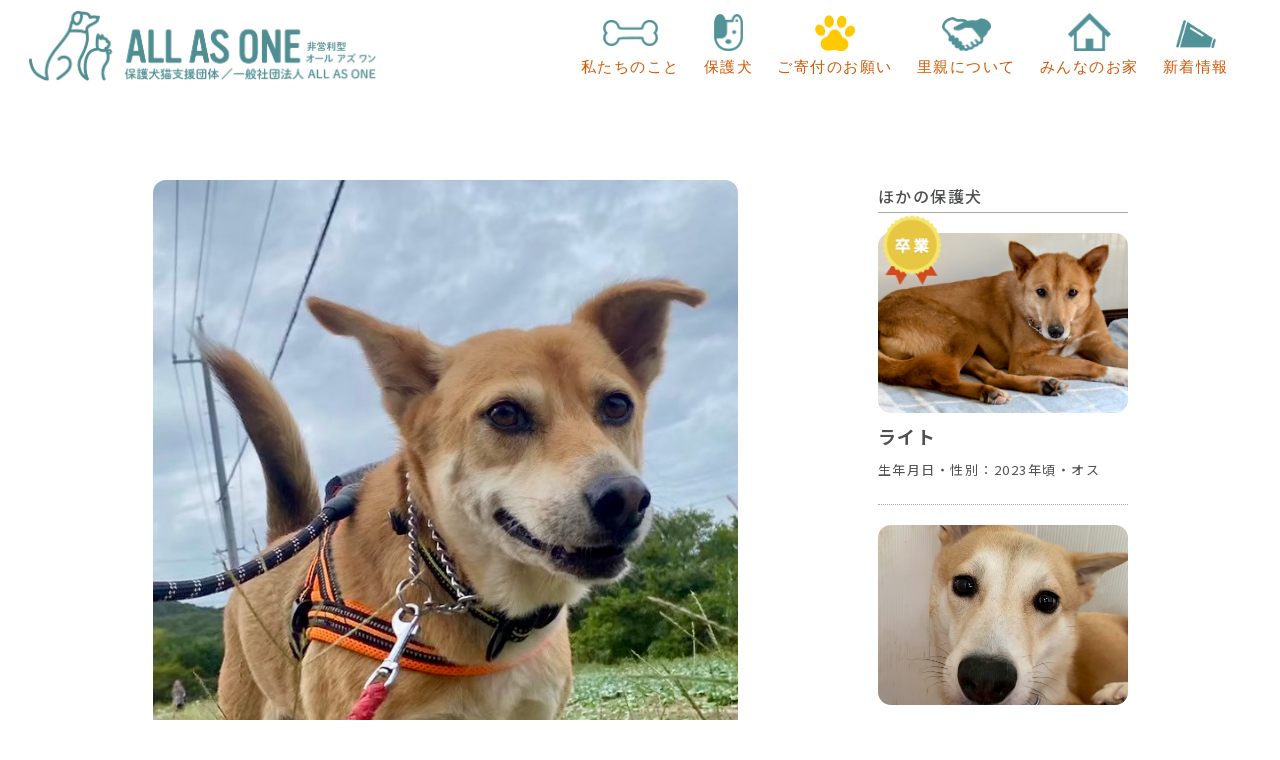

--- FILE ---
content_type: text/html; charset=UTF-8
request_url: https://allasone.jp/parents/%E3%81%B2%E3%82%89
body_size: 9749
content:
<!doctype html>
<html lang="ja">
<head>
<meta charset="UTF-8">
<meta name="format-detection" content="telephone=no">
<meta name="viewport" content="width=device-width, initial-scale=1">

<meta name="description" content="">
<meta name="keywords" content="">


<meta property="og:url" content="https://allasone.jp">
<meta property="og:title" content="一般社団法人 ALL AS ONE">
<meta property="og:description" content="ともに生きる約束をしよう">
<meta property="og:image" content="https://allasone.jp/img/ogp.jpg">
<meta property="og:type" content="website">
<meta property="og:site_name" content="一般社団法人 ALL AS ONE">

<link rel="stylesheet" type="text/css" href="https://allasone.jp/style.css">
<link rel="stylesheet" type="text/css" href="https://allasone.jp/js/slick.css">
<link rel="stylesheet" type="text/css" href="https://allasone.jp/js/slick-theme.css">

<link rel="preconnect" href="https://fonts.gstatic.com">
<link href="https://fonts.googleapis.com/css2?family=Noto+Sans+JP:wght@400;500;700&display=swap" rel="stylesheet">

<script type="text/javascript" src="//typesquare.com/3/tsst/script/ja/typesquare.js?5b7e1fae304843a5aa0c1115e90393a3" charset="utf-8"></script>

<!-- Global site tag (gtag.js) - Google Analytics -->
<script async src="https://www.googletagmanager.com/gtag/js?id=G-VD1BED4KMN"></script>
<script>
  window.dataLayer = window.dataLayer || [];
  function gtag(){dataLayer.push(arguments);}
  gtag('js', new Date());

  gtag('config', 'G-VD1BED4KMN');
</script>

		<!-- All in One SEO 4.1.0.3 -->
		<title>ひら | 一般社団法人 ALL AS ONE オールアズワン</title>
		<link rel="canonical" href="https://allasone.jp/parents/%e3%81%b2%e3%82%89" />
		<meta property="og:site_name" content="一般社団法人 ALL AS ONE オールアズワン | ともに生きる約束をしよう" />
		<meta property="og:type" content="article" />
		<meta property="og:title" content="ひら | 一般社団法人 ALL AS ONE オールアズワン" />
		<meta property="og:url" content="https://allasone.jp/parents/%e3%81%b2%e3%82%89" />
		<meta property="article:published_time" content="2024-01-03T06:19:40Z" />
		<meta property="article:modified_time" content="2025-02-06T04:30:40Z" />
		<meta property="article:publisher" content="https://www.facebook.com/ALL-AS-ONE---108436807753991" />
		<meta name="twitter:card" content="summary" />
		<meta name="twitter:domain" content="allasone.jp" />
		<meta name="twitter:title" content="ひら | 一般社団法人 ALL AS ONE オールアズワン" />
		<script type="application/ld+json" class="aioseo-schema">
			{"@context":"https:\/\/schema.org","@graph":[{"@type":"WebSite","@id":"https:\/\/allasone.jp\/#website","url":"https:\/\/allasone.jp\/","name":"\u4e00\u822c\u793e\u56e3\u6cd5\u4eba ALL AS ONE \u30aa\u30fc\u30eb\u30a2\u30ba\u30ef\u30f3","description":"\u3068\u3082\u306b\u751f\u304d\u308b\u7d04\u675f\u3092\u3057\u3088\u3046","publisher":{"@id":"https:\/\/allasone.jp\/#organization"}},{"@type":"Organization","@id":"https:\/\/allasone.jp\/#organization","name":"\u4e00\u822c\u793e\u56e3\u6cd5\u4eba ALL AS ONE \u30aa\u30fc\u30eb\u30a2\u30ba\u30ef\u30f3\uff5c\u308f\u3093\u30c9\u30c3\u30b0\u30cf\u30a6\u30b9","url":"https:\/\/allasone.jp\/","sameAs":["https:\/\/www.facebook.com\/ALL-AS-ONE---108436807753991"]},{"@type":"BreadcrumbList","@id":"https:\/\/allasone.jp\/parents\/%e3%81%b2%e3%82%89#breadcrumblist","itemListElement":[{"@type":"ListItem","@id":"https:\/\/allasone.jp\/#listItem","position":"1","item":{"@id":"https:\/\/allasone.jp\/#item","name":"\u30db\u30fc\u30e0","description":"\u5ca1\u5c71\u5e02\u3067\u4fdd\u8b77\u3055\u308c\u308b\u72ac\u30fb\u732b\u306e\u652f\u63f4\u6d3b\u52d5\u3092\u884c\u3063\u3066\u3044\u307e\u3059\u3002\u5ca1\u5c71\u5e02\u3067\u306f\u5e74\u9593\u7d04150\u5339\u3082\u306e\u72ac\u304c\u53ce\u5bb9\u3055\u308c\u3066\u3044\u307e\u3059\u3002\u79c1\u305f\u3061\u306f\u3001\u305d\u3093\u306a\u72ac\u3084\u732b\u305f\u3061\u3092\u4fdd\u8b77\u3057\u3001\u91cc\u89aa\u3055\u3093\u3092\u898b\u3064\u3051\u308b\u6d3b\u52d5\u3092\u3057\u3066\u3044\u307e\u3059\u3002\u73fe\u57282017\u5e74\u4ee5\u964d\u3001\u5ca1\u5c71\u5e02\u3067\u306f\u6bba\u51e6\u5206\u30bc\u30ed\u3092\u7d99\u7d9a\u4e2d\u3067\u3059\u3002\u5927\u5207\u306a\u547d\u3092\u5b88\u308b\u305f\u3081\u306b\u3001\u305c\u3072\u3001\u6d3b\u52d5\u5fdc\u63f4\u304f\u3060\u3055\u3044\u3002","url":"https:\/\/allasone.jp\/"}}]},{"@type":"Person","@id":"https:\/\/allasone.jp\/author\/allasone_wptest#author","url":"https:\/\/allasone.jp\/author\/allasone_wptest","name":"allasone_wptest","image":{"@type":"ImageObject","@id":"https:\/\/allasone.jp\/parents\/%e3%81%b2%e3%82%89#authorImage","url":"https:\/\/secure.gravatar.com\/avatar\/80cf8d4170e3e562da861c7ed644bf7b9c804cc6dc98dd3a03ebaa3d3d4be29a?s=96&d=mm&r=g","width":"96","height":"96","caption":"allasone_wptest"},"sameAs":["https:\/\/www.facebook.com\/ALL-AS-ONE---108436807753991"]},{"@type":"WebPage","@id":"https:\/\/allasone.jp\/parents\/%e3%81%b2%e3%82%89#webpage","url":"https:\/\/allasone.jp\/parents\/%e3%81%b2%e3%82%89","name":"\u3072\u3089 | \u4e00\u822c\u793e\u56e3\u6cd5\u4eba ALL AS ONE \u30aa\u30fc\u30eb\u30a2\u30ba\u30ef\u30f3","inLanguage":"ja","isPartOf":{"@id":"https:\/\/allasone.jp\/#website"},"breadcrumb":{"@id":"https:\/\/allasone.jp\/parents\/%e3%81%b2%e3%82%89#breadcrumblist"},"author":"https:\/\/allasone.jp\/parents\/%e3%81%b2%e3%82%89#author","creator":"https:\/\/allasone.jp\/parents\/%e3%81%b2%e3%82%89#author","image":{"@type":"ImageObject","@id":"https:\/\/allasone.jp\/#mainImage","url":"https:\/\/allasone.jp\/wp\/wp-content\/uploads\/2024\/01\/IMG_7454.jpg","width":"659","height":"878"},"primaryImageOfPage":{"@id":"https:\/\/allasone.jp\/parents\/%e3%81%b2%e3%82%89#mainImage"},"datePublished":"2024-01-03T06:19:40+09:00","dateModified":"2025-02-06T04:30:40+09:00"}]}
		</script>
		<!-- All in One SEO -->

<link rel="alternate" title="oEmbed (JSON)" type="application/json+oembed" href="https://allasone.jp/wp-json/oembed/1.0/embed?url=https%3A%2F%2Fallasone.jp%2Fparents%2F%25e3%2581%25b2%25e3%2582%2589" />
<link rel="alternate" title="oEmbed (XML)" type="text/xml+oembed" href="https://allasone.jp/wp-json/oembed/1.0/embed?url=https%3A%2F%2Fallasone.jp%2Fparents%2F%25e3%2581%25b2%25e3%2582%2589&#038;format=xml" />
		<!-- This site uses the Google Analytics by MonsterInsights plugin v7.17.0 - Using Analytics tracking - https://www.monsterinsights.com/ -->
		<!-- Note: MonsterInsights is not currently configured on this site. The site owner needs to authenticate with Google Analytics in the MonsterInsights settings panel. -->
					<!-- No UA code set -->
				<!-- / Google Analytics by MonsterInsights -->
		<style id='wp-img-auto-sizes-contain-inline-css' type='text/css'>
img:is([sizes=auto i],[sizes^="auto," i]){contain-intrinsic-size:3000px 1500px}
/*# sourceURL=wp-img-auto-sizes-contain-inline-css */
</style>
<link rel='stylesheet' id='sb_instagram_styles-css' href='https://allasone.jp/wp/wp-content/plugins/instagram-feed/css/sbi-styles.min.css?ver=2.9' type='text/css' media='all' />
<style id='wp-emoji-styles-inline-css' type='text/css'>

	img.wp-smiley, img.emoji {
		display: inline !important;
		border: none !important;
		box-shadow: none !important;
		height: 1em !important;
		width: 1em !important;
		margin: 0 0.07em !important;
		vertical-align: -0.1em !important;
		background: none !important;
		padding: 0 !important;
	}
/*# sourceURL=wp-emoji-styles-inline-css */
</style>
<style id='wp-block-library-inline-css' type='text/css'>
:root{--wp-block-synced-color:#7a00df;--wp-block-synced-color--rgb:122,0,223;--wp-bound-block-color:var(--wp-block-synced-color);--wp-editor-canvas-background:#ddd;--wp-admin-theme-color:#007cba;--wp-admin-theme-color--rgb:0,124,186;--wp-admin-theme-color-darker-10:#006ba1;--wp-admin-theme-color-darker-10--rgb:0,107,160.5;--wp-admin-theme-color-darker-20:#005a87;--wp-admin-theme-color-darker-20--rgb:0,90,135;--wp-admin-border-width-focus:2px}@media (min-resolution:192dpi){:root{--wp-admin-border-width-focus:1.5px}}.wp-element-button{cursor:pointer}:root .has-very-light-gray-background-color{background-color:#eee}:root .has-very-dark-gray-background-color{background-color:#313131}:root .has-very-light-gray-color{color:#eee}:root .has-very-dark-gray-color{color:#313131}:root .has-vivid-green-cyan-to-vivid-cyan-blue-gradient-background{background:linear-gradient(135deg,#00d084,#0693e3)}:root .has-purple-crush-gradient-background{background:linear-gradient(135deg,#34e2e4,#4721fb 50%,#ab1dfe)}:root .has-hazy-dawn-gradient-background{background:linear-gradient(135deg,#faaca8,#dad0ec)}:root .has-subdued-olive-gradient-background{background:linear-gradient(135deg,#fafae1,#67a671)}:root .has-atomic-cream-gradient-background{background:linear-gradient(135deg,#fdd79a,#004a59)}:root .has-nightshade-gradient-background{background:linear-gradient(135deg,#330968,#31cdcf)}:root .has-midnight-gradient-background{background:linear-gradient(135deg,#020381,#2874fc)}:root{--wp--preset--font-size--normal:16px;--wp--preset--font-size--huge:42px}.has-regular-font-size{font-size:1em}.has-larger-font-size{font-size:2.625em}.has-normal-font-size{font-size:var(--wp--preset--font-size--normal)}.has-huge-font-size{font-size:var(--wp--preset--font-size--huge)}.has-text-align-center{text-align:center}.has-text-align-left{text-align:left}.has-text-align-right{text-align:right}.has-fit-text{white-space:nowrap!important}#end-resizable-editor-section{display:none}.aligncenter{clear:both}.items-justified-left{justify-content:flex-start}.items-justified-center{justify-content:center}.items-justified-right{justify-content:flex-end}.items-justified-space-between{justify-content:space-between}.screen-reader-text{border:0;clip-path:inset(50%);height:1px;margin:-1px;overflow:hidden;padding:0;position:absolute;width:1px;word-wrap:normal!important}.screen-reader-text:focus{background-color:#ddd;clip-path:none;color:#444;display:block;font-size:1em;height:auto;left:5px;line-height:normal;padding:15px 23px 14px;text-decoration:none;top:5px;width:auto;z-index:100000}html :where(.has-border-color){border-style:solid}html :where([style*=border-top-color]){border-top-style:solid}html :where([style*=border-right-color]){border-right-style:solid}html :where([style*=border-bottom-color]){border-bottom-style:solid}html :where([style*=border-left-color]){border-left-style:solid}html :where([style*=border-width]){border-style:solid}html :where([style*=border-top-width]){border-top-style:solid}html :where([style*=border-right-width]){border-right-style:solid}html :where([style*=border-bottom-width]){border-bottom-style:solid}html :where([style*=border-left-width]){border-left-style:solid}html :where(img[class*=wp-image-]){height:auto;max-width:100%}:where(figure){margin:0 0 1em}html :where(.is-position-sticky){--wp-admin--admin-bar--position-offset:var(--wp-admin--admin-bar--height,0px)}@media screen and (max-width:600px){html :where(.is-position-sticky){--wp-admin--admin-bar--position-offset:0px}}
/*wp_block_styles_on_demand_placeholder:6970c5d761a0c*/
/*# sourceURL=wp-block-library-inline-css */
</style>
<style id='classic-theme-styles-inline-css' type='text/css'>
/*! This file is auto-generated */
.wp-block-button__link{color:#fff;background-color:#32373c;border-radius:9999px;box-shadow:none;text-decoration:none;padding:calc(.667em + 2px) calc(1.333em + 2px);font-size:1.125em}.wp-block-file__button{background:#32373c;color:#fff;text-decoration:none}
/*# sourceURL=/wp-includes/css/classic-themes.min.css */
</style>
<link rel="https://api.w.org/" href="https://allasone.jp/wp-json/" /><link rel="alternate" title="JSON" type="application/json" href="https://allasone.jp/wp-json/wp/v2/parents/674" /><link rel="EditURI" type="application/rsd+xml" title="RSD" href="https://allasone.jp/wp/xmlrpc.php?rsd" />
<meta name="generator" content="WordPress 6.9" />
<link rel='shortlink' href='https://allasone.jp/?p=674' />
<!-- Instagram Feed CSS -->
<style type="text/css">
.sbi_photo {
border-radius: 10px;
}

@media (max-width: 640px){
#sb_instagram #sbi_images {
display: flex;
flex-wrap: wrap;
}
#sb_instagram.sbi_col_4.sbi_disable_mobile #sbi_images .sbi_item {
width: 50%;
}
.sbi_photo {
height: 150px!important;
}
}
</style>
<link rel="icon" href="https://allasone.jp/wp/wp-content/uploads/2021/04/cropped-favicon-32x32.png" sizes="32x32" />
<link rel="icon" href="https://allasone.jp/wp/wp-content/uploads/2021/04/cropped-favicon-192x192.png" sizes="192x192" />
<link rel="apple-touch-icon" href="https://allasone.jp/wp/wp-content/uploads/2021/04/cropped-favicon-180x180.png" />
<meta name="msapplication-TileImage" content="https://allasone.jp/wp/wp-content/uploads/2021/04/cropped-favicon-270x270.png" />
</head>

<body class="main" id="top01">

    <div class="container">
        <header id="gHeader">
            <div class="navBox">
                <h1><a href="https://allasone.jp"><img src="https://allasone.jp/img/common/logo.png" alt="ALL AS ONE オールアズワン" width="350"></a></h1>
                <nav class="gNav pc">
                    <ul class="navUl">
                        <li><a href="https://allasone.jp/about/"><img src="https://allasone.jp/img/common/icon01.png" alt="私たちのこと" width="55"><br>私たちのこと</a></li>
                        <li><a href="https://allasone.jp/parents/"><img src="https://allasone.jp/img/common/icon04.png" alt="保護犬" width="29"><br>保護犬</a></li>
                        <li><a href="https://allasone.jp/support/"><img src="https://allasone.jp/img/common/icon07.png" alt="ご寄付のお願い" width="40"><br>ご寄付のお願い</a></li>
                        <li><a href="https://allasone.jp/foster/"><img src="https://allasone.jp/img/common/icon02.png" ait="活動" width="49"><br>里親について</a></li>
                        <li><a href="https://allasone.jp/index.php/#i01"><img src="https://allasone.jp/img/common/icon03.png" ait="みんなのお家" width="43"><br>みんなのお家</a></li>
                        <li><a href="https://allasone.jp/all/"><img src="https://allasone.jp/img/common/icon08.png" alt="新着情報" width="40"><br>新着情報</a></li>
                        <!--<li><a href="#"><img src="https://allasone.jp/img/common/icon05.png" alt="ブログ" width="34"><br>ブログ</a></li>
                        <li><a href="#"><img src="https://allasone.jp/img/common/icon06.png" alt="Q&A" width="36"><br>Q&amp;A</a></li>-->
                    </ul>
                </nav>
                <div class="menu_btn sp">
                    <span></span>
                    <span class="bar02"></span>
                    <p>MENU</p>
                </div>
            </div>
        </header>
        <div class="menuBox sp">
            <ul class="navUl">
                <li><a href="https://allasone.jp/all">新着情報</a></li>
                <li><a href="https://allasone.jp/about">私たちのこと</a></li>
                <!--<li><a href="../foster/">活動内容</a></li>-->
                <li><a href="https://allasone.jp/parents">保護犬紹介</a></li>
                <li><a href="https://allasone.jp/arigatou">ありがとうの記録</a></li>
                <li><a href="https://allasone.jp/support">ご寄付のお願い</a></li>
                <li><a href="https://allasone.jp/foster">里親について</a></li>
                <li><a href="https://allasone.jp/index.php/#i01">みんなのお家</a></li>
                <li><a href="https://allasone.jp/report">収支報告</a></li>
                <li><a href="https://allasone.jp/tokutei">特定商取引法に基づく表記</a></li>
                <li><a href="https://allasone.jp/corporation">法人概要</a></li>
                <li><a href="https://allasone.jp/privacy">プライバシーポリシー</a></li>
            </ul>
            <div class="iconBox">
                <ul class="icon">
                    <li><a href="https://www.facebook.com/ALL-AS-ONE-ー-わんドッグハウス-108436807753991" target="_blank"><span class="bg"><img src="../img/common/icon_face.png" alt="Facebook" width="24" class="face"></span>Facebook</a></li>
                    <li><a href="https://instagram.com/allasone.onedoghouse?igshid=1x30m8ra46y8q" target="_blank"><span class="bg"><img src="../img/common/icon_ins.png" alt="Instagram" width="24" class="ins"></span>Instagram</a></li>
                    <li><a href="https://youtube.com/channel/UCMbGoXhiU-bFrkdlux7BO9g"><span class="bg"><img src="../img/common/youtube.png" alt="YouTube" width="26" class="con"></span>Youtube</a></li>
                    <li><a href="https://allasone.jp/contact/"><span class="bg"><img src="../img/common/icon_mail.png" alt="お問い合わせ" width="24" class="con"></span>お問合せ</a></li>
                </ul>
            </div>
        </div>
        
        <section class="single">
            <ul class="pagePath">
				<li class="bl gray"><a href="./" class="bl">HOME</a>&gt;</li>
				<li class="bl gray"><a href="/">保護犬</a>&gt;</li>
                <li class="bl gray">ひら</li>
			</ul>
            <div class="flexBox">
                <div class="mainBox">
                    <div class="mainimg"><img width="659" height="878" src="https://allasone.jp/wp/wp-content/uploads/2024/01/IMG_7454.jpg" class="attachment-parents size-parents wp-post-image" alt="" decoding="async" fetchpriority="high" srcset="https://allasone.jp/wp/wp-content/uploads/2024/01/IMG_7454.jpg 659w, https://allasone.jp/wp/wp-content/uploads/2024/01/IMG_7454-225x300.jpg 225w" sizes="(max-width: 659px) 100vw, 659px" />                                        </div>
                    <p class="time">2024年01月03日</p>
                    <h2 class="name">ひら</h2>
                    <div class="contents">
                        <table class="sTable">
                            <tr>
                                <th>生年月日・性別：</th>
                                <td>2017年頃・オス</td>
                            </tr>
                            <tr>
                                <th>予防注射：</th>
                                <td>済み</td>
                            </tr>
                            <tr>
                                <th>体重・フィラリア情報：</th>
                                <td>14kg・陰性</td>
                            </tr>
                            <tr>
                                <th>病歴・手術など：</th>
                                <td>なし</td>
                            </tr>
                            <tr>
                                <th>避妊・去勢・予定日：</th>
                                <td>済み</td>
                            </tr>
                            <tr>
                                <th>収容から現在の様子：</th>
                                <td>＜更新／現在の様子＞<br />
人に慣れていて控えめながらもそっと寄ってきてくれます。おやつの時間にはしっかり「待て」ができる賢いひらくんです。<br />
<br />
＜以前の様子＞<br />
おやつよりもお散歩大好き、人にも慣れ控えめに寄ってきてくれるひらくん。（2024年1月3日）</td>
                            </tr>
                            <tr>
                                <th>生活している場所：</th>
                                <td>わんドッグハウス</td>
                            </tr>
                            <tr>
                                <th>その他：</th>
                                <td><p><img decoding="async" class="alignnone size-medium wp-image-928" src="https://allasone.jp/wp/wp-content/uploads/2024/01/IMG_7460-225x300.jpg" alt="" width="225" height="300" srcset="https://allasone.jp/wp/wp-content/uploads/2024/01/IMG_7460-225x300.jpg 225w, https://allasone.jp/wp/wp-content/uploads/2024/01/IMG_7460.jpg 739w" sizes="(max-width: 225px) 100vw, 225px" /><img decoding="async" class="alignnone size-medium wp-image-929" src="https://allasone.jp/wp/wp-content/uploads/2024/01/IMG_7459-300x169.jpg" alt="" width="300" height="169" srcset="https://allasone.jp/wp/wp-content/uploads/2024/01/IMG_7459-300x169.jpg 300w, https://allasone.jp/wp/wp-content/uploads/2024/01/IMG_7459.jpg 702w" sizes="(max-width: 300px) 100vw, 300px" /><img decoding="async" class="alignnone size-medium wp-image-931" src="https://allasone.jp/wp/wp-content/uploads/2024/01/IMG_7458-225x300.jpg" alt="" width="225" height="300" srcset="https://allasone.jp/wp/wp-content/uploads/2024/01/IMG_7458-225x300.jpg 225w, https://allasone.jp/wp/wp-content/uploads/2024/01/IMG_7458-768x1024.jpg 768w, https://allasone.jp/wp/wp-content/uploads/2024/01/IMG_7458.jpg 1109w" sizes="(max-width: 225px) 100vw, 225px" /> <img decoding="async" class="alignnone size-medium wp-image-932" src="https://allasone.jp/wp/wp-content/uploads/2024/01/IMG_7456-300x225.jpg" alt="" width="300" height="225" srcset="https://allasone.jp/wp/wp-content/uploads/2024/01/IMG_7456-300x225.jpg 300w, https://allasone.jp/wp/wp-content/uploads/2024/01/IMG_7456-768x576.jpg 768w, https://allasone.jp/wp/wp-content/uploads/2024/01/IMG_7456.jpg 971w" sizes="(max-width: 300px) 100vw, 300px" /><img decoding="async" class="alignnone size-medium wp-image-934" src="https://allasone.jp/wp/wp-content/uploads/2024/01/IMG_7457-1-300x225.jpg" alt="" width="300" height="225" srcset="https://allasone.jp/wp/wp-content/uploads/2024/01/IMG_7457-1-300x225.jpg 300w, https://allasone.jp/wp/wp-content/uploads/2024/01/IMG_7457-1-1024x768.jpg 1024w, https://allasone.jp/wp/wp-content/uploads/2024/01/IMG_7457-1-768x576.jpg 768w, https://allasone.jp/wp/wp-content/uploads/2024/01/IMG_7457-1.jpg 1072w" sizes="(max-width: 300px) 100vw, 300px" /> <img decoding="async" class="alignnone size-medium wp-image-935" src="https://allasone.jp/wp/wp-content/uploads/2024/01/IMG_7455-300x150.jpg" alt="" width="300" height="150" srcset="https://allasone.jp/wp/wp-content/uploads/2024/01/IMG_7455-300x150.jpg 300w, https://allasone.jp/wp/wp-content/uploads/2024/01/IMG_7455-1024x512.jpg 1024w, https://allasone.jp/wp/wp-content/uploads/2024/01/IMG_7455-768x384.jpg 768w, https://allasone.jp/wp/wp-content/uploads/2024/01/IMG_7455.jpg 1230w" sizes="(max-width: 300px) 100vw, 300px" /></p>
<p><img decoding="async" class="alignnone size-medium wp-image-694" src="https://allasone.jp/wp/wp-content/uploads/2024/01/ひら２-296x300.jpg" alt="" width="296" height="300" srcset="https://allasone.jp/wp/wp-content/uploads/2024/01/ひら２-296x300.jpg 296w, https://allasone.jp/wp/wp-content/uploads/2024/01/ひら２-1010x1024.jpg 1010w, https://allasone.jp/wp/wp-content/uploads/2024/01/ひら２-768x779.jpg 768w, https://allasone.jp/wp/wp-content/uploads/2024/01/ひら２.jpg 1272w" sizes="(max-width: 296px) 100vw, 296px" /><br />
<img decoding="async" class="alignnone size-medium wp-image-695" src="https://allasone.jp/wp/wp-content/uploads/2024/01/ひら３-300x237.jpg" alt="" width="300" height="237" srcset="https://allasone.jp/wp/wp-content/uploads/2024/01/ひら３-300x237.jpg 300w, https://allasone.jp/wp/wp-content/uploads/2024/01/ひら３-1024x810.jpg 1024w, https://allasone.jp/wp/wp-content/uploads/2024/01/ひら３-768x607.jpg 768w, https://allasone.jp/wp/wp-content/uploads/2024/01/ひら３.jpg 1280w" sizes="(max-width: 300px) 100vw, 300px" /></p>
</td>
                            </tr>
                        </table>
                        
                                                    <p>※保護犬たちは、日々成長し変化しています。<br>
                            詳細・状況につきましては、お気軽にお問合せください。</p>
                                            </div>
                </div>
                
                <div class="pagenation sp">
                    <p class="forward"><a href="https://allasone.jp/parents/%e3%82%a8%e3%83%ab%e3%82%b6" rel="next">次へ</a></p>
                        <div class="p_btn"><a href="https://allasone.jp/parents/">保護犬一覧に戻る</a></div>
                    <p class="next"><a href="https://allasone.jp/parents/%e3%81%99%e3%81%a0%e3%81%a1" rel="prev">前へ</a></p>
                </div>

                <div class="sideBox pc">
        <h2>ほかの保護犬</h2>
    <div class="sideflex">
                <div class="sideList"><a href="https://allasone.jp/parents/%e3%83%a9%e3%82%a4%e3%83%88">
            <div class="sideimg"> <img width="1280" height="961" src="https://allasone.jp/wp/wp-content/uploads/2025/10/IMG_1660.jpg" class="attachment-parents size-parents wp-post-image" alt="" decoding="async" loading="lazy" srcset="https://allasone.jp/wp/wp-content/uploads/2025/10/IMG_1660.jpg 1280w, https://allasone.jp/wp/wp-content/uploads/2025/10/IMG_1660-300x225.jpg 300w, https://allasone.jp/wp/wp-content/uploads/2025/10/IMG_1660-1024x769.jpg 1024w, https://allasone.jp/wp/wp-content/uploads/2025/10/IMG_1660-768x577.jpg 768w" sizes="auto, (max-width: 1280px) 100vw, 1280px" /></div>
            <h3 class="name">ライト</h3>
            <table class="sTable">
                <tr>
                    <th>生年月日・性別：</th>
                    <td>2023年頃・オス</td>
                </tr>
            </table>
                            <div class="ribbon"><img src="https://allasone.jp/img/common/graduation.png" alt="卒業"></div>
                    </a></div>
                <div class="sideList"><a href="https://allasone.jp/parents/%e3%81%b2%e3%81%aa%e3%81%93">
            <div class="sideimg"> <img width="998" height="1330" src="https://allasone.jp/wp/wp-content/uploads/2025/10/IMG_1656.jpg" class="attachment-parents size-parents wp-post-image" alt="" decoding="async" loading="lazy" srcset="https://allasone.jp/wp/wp-content/uploads/2025/10/IMG_1656.jpg 998w, https://allasone.jp/wp/wp-content/uploads/2025/10/IMG_1656-225x300.jpg 225w, https://allasone.jp/wp/wp-content/uploads/2025/10/IMG_1656-768x1023.jpg 768w" sizes="auto, (max-width: 998px) 100vw, 998px" /></div>
            <h3 class="name">ひなこ</h3>
            <table class="sTable">
                <tr>
                    <th>生年月日・性別：</th>
                    <td>2024年頃・メス</td>
                </tr>
            </table>
                    </a></div>
                <div class="sideList"><a href="https://allasone.jp/parents/%e3%81%b2%e3%81%be%e3%82%8f%e3%82%8a">
            <div class="sideimg"> <img width="1037" height="1383" src="https://allasone.jp/wp/wp-content/uploads/2025/10/IMG_1654.jpg" class="attachment-parents size-parents wp-post-image" alt="" decoding="async" loading="lazy" srcset="https://allasone.jp/wp/wp-content/uploads/2025/10/IMG_1654.jpg 1037w, https://allasone.jp/wp/wp-content/uploads/2025/10/IMG_1654-225x300.jpg 225w, https://allasone.jp/wp/wp-content/uploads/2025/10/IMG_1654-768x1024.jpg 768w" sizes="auto, (max-width: 1037px) 100vw, 1037px" /></div>
            <h3 class="name">ひまわり</h3>
            <table class="sTable">
                <tr>
                    <th>生年月日・性別：</th>
                    <td>2017年頃・メス</td>
                </tr>
            </table>
                    </a></div>
                <div class="sideList"><a href="https://allasone.jp/parents/%e3%82%80%e3%81%8e">
            <div class="sideimg"> <img width="543" height="378" src="https://allasone.jp/wp/wp-content/uploads/2025/10/IMG_1648.jpg" class="attachment-parents size-parents wp-post-image" alt="" decoding="async" loading="lazy" srcset="https://allasone.jp/wp/wp-content/uploads/2025/10/IMG_1648.jpg 543w, https://allasone.jp/wp/wp-content/uploads/2025/10/IMG_1648-300x209.jpg 300w" sizes="auto, (max-width: 543px) 100vw, 543px" /></div>
            <h3 class="name">むぎ（トライアル中）</h3>
            <table class="sTable">
                <tr>
                    <th>生年月日・性別：</th>
                    <td>2022年頃・メス</td>
                </tr>
            </table>
                    </a></div>
            </div>
    </div>
            </div>
            <div class="pagenation pc">
                <p class="forward"><a href="https://allasone.jp/parents/%e3%82%a8%e3%83%ab%e3%82%b6" rel="next">次へ</a></p>
                    <div class="p_btn"><a href="https://allasone.jp/parents/">保護犬一覧に戻る</a></div>
                <p class="next"><a href="https://allasone.jp/parents/%e3%81%99%e3%81%a0%e3%81%a1" rel="prev">前へ</a></p>
            </div>
            <ul class="pagePath pagePath_f">
				<li class="bl gray"><a href="https://allasone.jp" class="bl">HOME</a>&gt;</li>
				<li class="bl gray"><a href="https://allasone.jp/parents/">保護犬</a>&gt;</li>
                <li class="bl gray">ひら</li>
			</ul>
        </section>

        <a href="#top01"><div class="pageTop"><span>TOP</span></div></a>
        <div class="wave_footer"></div>
        <footer id="gFooter">
            <div class="footBox">
                <div class="leftBox">
                    <div class="f_logo"><a href="https://allasone.jp"><img src="https://allasone.jp/img/common/logo.png" alt="ALL AS ONE オールアズワン" width="380"></a></div>
                    <ul class="f_icon">
                        <li><a href="https://www.facebook.com/ALL-AS-ONE-ー-わんドッグハウス-108436807753991" target="_blank"><span class="bg"><img src="https://allasone.jp/img/common/icon_face.png" alt="Facebook" width="24" class="face"></span><br>Facebook</a></li>
                        <li><a href="https://instagram.com/allasone.onedoghouse?igshid=1x30m8ra46y8q" target="_blank"><span class="bg"><img src="https://allasone.jp/img/common/icon_ins.png" alt="Instagram" width="24" class="ins"></span><br>Instagram</a></li>
                        <li><a href="https://www.youtube.com/channel/UCMbGoXhiU-bFrkdlux7BO9g"><span class="bg"><img src="https://allasone.jp/img/common/youtube.png" alt="youtube" width="26" class="con"></span><br>Youtube</a></li>
                        <li><a href="https://allasone.jp/contact/"><span class="bg"><img src="https://allasone.jp/img/common/icon_mail.png" alt="お問い合わせ" width="24" class="con"></span><br>お問合せ</a></li>
                    </ul>
                </div>
                <div class="rightBox pc">
                    <ul class="f_nav">
                        <li><a href="https://allasone.jp/about/">私たちのこと</a></li>
                        <li><a href="https://allasone.jp/foster/">里親について</a></li>
                        <li><a href="https://allasone.jp/index.php/#i01">わたしたちのお家</a></li>
                        <li><a href="https://allasone.jp/parents/">保護犬紹介</a></li>
                        <li><a href="https://allasone.jp/arigatou">ありがとうの記録</a></li>
                        <li><a href="https://allasone.jp/all/">新着情報</a></li>
                        <!--<li><a href="https://allasone.jp/foster/">里親について</a></li>-->
                    </ul>
                    <ul class="f_nav">
                        <!--<li><a href="#">ボランティア募集</a></li>-->
                        <li><a href="https://allasone.jp/support/">支援のお願い</a></li>
                        <!--<li><a href="#">ドッグトレーニング</a></li>-->
                        <!--<li><a href="#">ブログ</a></li>-->
                        <!--<li><a href="#">Q&amp;A</a></li>-->
                        <li><a href="https://allasone.jp/report">収支報告</a></li>
                        <li><a href="https://allasone.jp/tokutei/">特定商取引法に基づく表記</a></li>
                        <li><a href="https://allasone.jp/corporation/">法人概要</a></li>
                        <li><a href="https://allasone.jp/privacy/">プライバシーポリシー</a></li><!--サイト拡大に伴い３列目に移動させる-->
                    </ul>
                    <!--<ul class="f_nav">
                        <li><a href="https://allasone.jp/tokutei/">特定商取引法に基づく表記</a></li>
                        <li><a href="https://allasone.jp/company/">会社概要</a></li>
                        <li><a href="https://allasone.jp/privacy/">プライバシーポリシー</a></li>
                    </ul>-->
                </div>
            </div>
            <p class="copy">一般社団法人オールアズワン<span class="pc">&emsp;</span><br class="sp">©2020 ALL AS ONE. All rights reserved.</p>
        </footer>
    </div>


<script src="https://allasone.jp/js/jquery.js"></script>
<script src="https://allasone.jp/js/common.js"></script>
<script src="https://allasone.jp/js/head.js"></script>
<script src="https://allasone.jp/js/slick.min.js"></script>

<script>
    $('.slider').slick();
</script>
<script type="speculationrules">
{"prefetch":[{"source":"document","where":{"and":[{"href_matches":"/*"},{"not":{"href_matches":["/wp/wp-*.php","/wp/wp-admin/*","/wp/wp-content/uploads/*","/wp/wp-content/*","/wp/wp-content/plugins/*","/wp/wp-content/themes/allasone/*","/*\\?(.+)"]}},{"not":{"selector_matches":"a[rel~=\"nofollow\"]"}},{"not":{"selector_matches":".no-prefetch, .no-prefetch a"}}]},"eagerness":"conservative"}]}
</script>
<!-- Instagram Feed JS -->
<script type="text/javascript">
var sbiajaxurl = "https://allasone.jp/wp/wp-admin/admin-ajax.php";
</script>
<script id="wp-emoji-settings" type="application/json">
{"baseUrl":"https://s.w.org/images/core/emoji/17.0.2/72x72/","ext":".png","svgUrl":"https://s.w.org/images/core/emoji/17.0.2/svg/","svgExt":".svg","source":{"concatemoji":"https://allasone.jp/wp/wp-includes/js/wp-emoji-release.min.js?ver=6.9"}}
</script>
<script type="module">
/* <![CDATA[ */
/*! This file is auto-generated */
const a=JSON.parse(document.getElementById("wp-emoji-settings").textContent),o=(window._wpemojiSettings=a,"wpEmojiSettingsSupports"),s=["flag","emoji"];function i(e){try{var t={supportTests:e,timestamp:(new Date).valueOf()};sessionStorage.setItem(o,JSON.stringify(t))}catch(e){}}function c(e,t,n){e.clearRect(0,0,e.canvas.width,e.canvas.height),e.fillText(t,0,0);t=new Uint32Array(e.getImageData(0,0,e.canvas.width,e.canvas.height).data);e.clearRect(0,0,e.canvas.width,e.canvas.height),e.fillText(n,0,0);const a=new Uint32Array(e.getImageData(0,0,e.canvas.width,e.canvas.height).data);return t.every((e,t)=>e===a[t])}function p(e,t){e.clearRect(0,0,e.canvas.width,e.canvas.height),e.fillText(t,0,0);var n=e.getImageData(16,16,1,1);for(let e=0;e<n.data.length;e++)if(0!==n.data[e])return!1;return!0}function u(e,t,n,a){switch(t){case"flag":return n(e,"\ud83c\udff3\ufe0f\u200d\u26a7\ufe0f","\ud83c\udff3\ufe0f\u200b\u26a7\ufe0f")?!1:!n(e,"\ud83c\udde8\ud83c\uddf6","\ud83c\udde8\u200b\ud83c\uddf6")&&!n(e,"\ud83c\udff4\udb40\udc67\udb40\udc62\udb40\udc65\udb40\udc6e\udb40\udc67\udb40\udc7f","\ud83c\udff4\u200b\udb40\udc67\u200b\udb40\udc62\u200b\udb40\udc65\u200b\udb40\udc6e\u200b\udb40\udc67\u200b\udb40\udc7f");case"emoji":return!a(e,"\ud83e\u1fac8")}return!1}function f(e,t,n,a){let r;const o=(r="undefined"!=typeof WorkerGlobalScope&&self instanceof WorkerGlobalScope?new OffscreenCanvas(300,150):document.createElement("canvas")).getContext("2d",{willReadFrequently:!0}),s=(o.textBaseline="top",o.font="600 32px Arial",{});return e.forEach(e=>{s[e]=t(o,e,n,a)}),s}function r(e){var t=document.createElement("script");t.src=e,t.defer=!0,document.head.appendChild(t)}a.supports={everything:!0,everythingExceptFlag:!0},new Promise(t=>{let n=function(){try{var e=JSON.parse(sessionStorage.getItem(o));if("object"==typeof e&&"number"==typeof e.timestamp&&(new Date).valueOf()<e.timestamp+604800&&"object"==typeof e.supportTests)return e.supportTests}catch(e){}return null}();if(!n){if("undefined"!=typeof Worker&&"undefined"!=typeof OffscreenCanvas&&"undefined"!=typeof URL&&URL.createObjectURL&&"undefined"!=typeof Blob)try{var e="postMessage("+f.toString()+"("+[JSON.stringify(s),u.toString(),c.toString(),p.toString()].join(",")+"));",a=new Blob([e],{type:"text/javascript"});const r=new Worker(URL.createObjectURL(a),{name:"wpTestEmojiSupports"});return void(r.onmessage=e=>{i(n=e.data),r.terminate(),t(n)})}catch(e){}i(n=f(s,u,c,p))}t(n)}).then(e=>{for(const n in e)a.supports[n]=e[n],a.supports.everything=a.supports.everything&&a.supports[n],"flag"!==n&&(a.supports.everythingExceptFlag=a.supports.everythingExceptFlag&&a.supports[n]);var t;a.supports.everythingExceptFlag=a.supports.everythingExceptFlag&&!a.supports.flag,a.supports.everything||((t=a.source||{}).concatemoji?r(t.concatemoji):t.wpemoji&&t.twemoji&&(r(t.twemoji),r(t.wpemoji)))});
//# sourceURL=https://allasone.jp/wp/wp-includes/js/wp-emoji-loader.min.js
/* ]]> */
</script>
</body>
</html>


--- FILE ---
content_type: text/css
request_url: https://allasone.jp/style.css
body_size: 24555
content:
@charset "UTF-8";
/*--------------------    デフォルトスタイル    --------------------*/
html, body, div, span, object, iframe,
h1, h2, h3, h4, h5, h6, p, blockquote, pre,
abbr, address, cite, code,
del, dfn, em, img, ins, kbd, q, samp,
small, strong, sub, sup, var,
b, i,
dl, dt, dd, ol, ul, li,
fieldset, form, label, legend,
table, caption, tbody, tfoot, thead, tr, th, td,
article, aside, canvas, details, figcaption, figure,
footer, header, hgroup, menu, nav, section, summary,
time, mark, audio, video {
    margin:0;
    padding:0;
    border:0;
    outline:0;
    font-size:1.5rem;
    vertical-align:baseline;
    background:transparent;
}
html {
	font-size: 62.5%;
}
body, table, input, textarea, select, option {
	font-family: 'Noto Sans JP', sans-serif;
}
article,aside,details,figcaption,figure,
footer,header,hgroup,menu,nav,section {
    display:block;
}
ul {
    list-style:none;
}
blockquote, q {
    quotes:none;
}
blockquote:before, blockquote:after,
q:before, q:after {
    content:'';
    content:none;
}
a {
    margin:0;
    padding:0;
    font-size:100%;
    color: #4f5151;
    vertical-align:baseline;
    background:transparent;
    text-decoration: none;
}
ins {
    text-decoration:none;
}
del {
    text-decoration: line-through;
}
mark {
    background-color:#ff9;
    color:#4f5151;
    font-weight:bold;
}
img {
	vertical-align: top;
	max-width: 100%;
	height: auto;
}
abbr[title], dfn[title] {
    border-bottom:1px dotted;
    cursor:help;
}
table {
    border-collapse:collapse;
    border-spacing:0;
}
hr {
    display:block;
    height:1px;
    border:0;
    border-top:1px solid #cccccc;
    margin:1em 0;
    padding:0;
}
input, select {
    vertical-align:middle;
}

/*------------------------------------------------------------
    レイアウト
------------------------------------------------------------*/
body {
	min-width: 1200px;
	color: #4f5151;
	font-weight: 400;
	font-size: 1.5rem;
	line-height: 2;
    letter-spacing: 1.5px;
	text-size-adjust: none;
	-webkit-text-size-adjust: none;
	background-color: #FFF;
    text-align: justify;
}
a[href^="tel:"] {
	cursor: default;
	pointer-events: none;
}
section{
	overflow: hidden;
}

@media all and (min-width: 751px) {
	.sp {
		display: none !important;
	}
}
@media all and (max-width: 750px) {
	body {
		min-width: inherit;
        letter-spacing: 0;
	}
    body.noscroll {
        overflow: hidden;
    }
	a:hover,
	a:hover img {
		opacity: 1 !important;
	}
	.pc {
		display: none !important;
	}
	a[href^="tel:"] {
		cursor: pointer;
		pointer-events: auto;
	}
}
/*------------------------------------------------------------
    汎用スタイル
------------------------------------------------------------*/
/* clearfix */
* html .clearfix {zoom: 1;}
*+html .clearfix {zoom: 1;}
.clearfix:after {height: 0;visibility: hidden;content: ".";display: block;clear: both;}

/* flexBox */
.flexBox {
    display: flex;
}


/*------------------------------------------------------------
    パンくずリスト
------------------------------------------------------------*/
.pagePath {
    position: relative;
    display: flex;
    max-width: 1200px;
    margin: 0 auto -40px;
    z-index: 1;
    color: #fff;
}
.pagePath li {
    margin-right: 10px;
    font-size: 1.3rem;
}
.pagePath li:first-child {
    margin-left: 20px;
}
.pagePath a {
    margin-right: 10px;
    color: #fff;
}
.pagePath_f {
    margin-top: 32px;
    margin-bottom: -22px;
    color: #4f5151;
}
.pagePath_f li a {
    margin-bottom: 10px;
    color: #4f5151;
}
.pagePath02 {
    margin-top: 0;
    margin-bottom: -71px;
}
@media all and (max-width: 750px) {
    .pagePath {
        margin: 0 0 -33px 18px;
    }
    .pagePath li {
        font-size: 1.3rem;
    }
    .pagePath_f {
        margin-bottom: 10px;
        color: #4f5151;
    }
    .pagePath02 {
        margin-top: 0;
        margin-bottom: 0;
    }
}






/*------------------------------------------------------------
    共通
------------------------------------------------------------*/
.container {
    padding-top: 104px;
}
.main_img {
    position: relative;
}
/*headline01*/
.headline01 {
    position: relative;
    padding-bottom: 30px;
    font-family: "秀英にじみ丸ゴシック","Shuei NijimiMGo B",sans-serif;
    font-size: 3.8rem;
    color: #509297;
    text-align: center;
    line-height: 1.2;
}
.headline01 span {
    display: inline-block;
    margin-top: 14px;
    font-size: 2.2rem;
    line-height: 1.5;
}
.headline01:after {
    content: "";
    position: absolute;
    bottom: 0;
    left: 50%;
    width: 53px;
    height: 10px;
    background: url("img/common/deco01.png")no-repeat top left;
    background-size: 100%;
    transform: translateX(-50%);
}
/*headline02*/
.headline02 {
    font-family: "秀英にじみ丸ゴシック","Shuei NijimiMGo B",sans-serif;
    font-size: 2.8rem;
    color: #509297;
    letter-spacing: 2px;
}

/*headline03*/
.headline03 {
    position: relative;
    margin-bottom: 39px;
    padding-top: 52px;
    font-family: "秀英にじみ丸ゴシック","Shuei NijimiMGo B",sans-serif;
    color: #d25703;
    text-align: center;
    line-height: 1.2;
    letter-spacing: 2px;
}
.headline03 .en {
    position: relative;
    padding: 0 10px;
    font-size: 1.4rem;
    background: #fff;
    z-index: 2;
}
.headline03 .bg {
    position: relative;
    padding: 5px 58px;
    font-size: 2.5rem;
    border: 1px solid #d25703;
}
.headline03:before {
    content: "";
    position: absolute;
    top: 0;
    left: 50%;
    width: 45px;
    height: 45px;
    background: #d25703 url("img/common/iconf_01.png")no-repeat top 15px left 7px;
    background-size: 69%;
    border-radius: 100px;
    transform: translateX(-50%);
}

/*headline04*/
.headline04 {
    position: relative;
    margin-bottom: 28px;
    padding-bottom: 38px;
    font-family: "秀英にじみ丸ゴシック","Shuei NijimiMGo B",sans-serif;
    font-size: 2.5rem;
    color: #d25703;
    text-align: center;
    line-height: 1.2;
}
.headline04:before {
    content: "";
    position: absolute;
    bottom: 0;
    left: 50%;
    width: 74px;
    height: 30px;
    background: url("img/common/deco01.png")no-repeat top 15px left 6px;
    background-size: 70%;
    transform: translateX(-50%);
}

/*btn*/
.btn {
}
.btn a {
    position: relative;
    display: inline-block;
    padding: 15px 56px 15px 24px;
    background: #509297 url("img/common/line01.png")no-repeat top 7px right 54px;
    background-size: 2px 80%;
    color: #fff;
    font-weight: 500;
    border: 1px solid #509297;
    border-radius: 15px;
    letter-spacing: 1.3px;
}
.btn a:after {
    content: "";
    position: absolute;
    top: 50%;
    right: 8px;
    width: 30px;
    height: 15px;
    background: url("img/common/iconf_01.png")no-repeat top left;
    background-size: 100%;
    transform: translateY(-50%);

}
.btn a:hover {
    opacity: 0.7;
}

.wave {
    position: relative;
    padding: 70px 0 0;
    z-index: -5;
}
.wave:before {
    content: "";
    position: absolute;
    top: 0;
    left: 0;
    width: 100%;
    height: 100%;
    background: url("img/common/bg_w.png")no-repeat top left;
    background-size: 100%;
}
.wave_f {
    position: relative;
    padding: 70px 0 0;
    z-index: -5;
}
.wave_f:after {
    content: "";
    position: absolute;
    top: 0;
    left: 0;
    width: 100%;
    height: 100%;
    background: url("img/common/bg_w.png")no-repeat top left;
    background-size: 100%;
    transform: rotate(180deg);
}


.wave02:before {
    transform: scale(-1, 1);
}
.wave_f02:after {
    transform: rotate(180deg) scale(-1, 1);
}

/*return_btn*/
.pageTop {
    position: fixed;
    bottom: 0;
    right: 40px;
    width: 60px;
    height: 35px;
    padding: 25px 0 0;
    background: #509297;
    border-radius: 14px;
    text-align: center;
    z-index: 100;
    cursor: pointer;
}
.pageTop span {
    position: relative;
    color: #fff;
}
.pageTop span:before {
    content: "";
    position: absolute;
    top: -4px;
    left: 45%;
    width: 15px;
    height: 15px;
    border-top: 1px solid #fff;
    border-left: 1px solid #fff;
    transform: rotate(45deg) translateX(-50%);
}
.pageTop:hover {
    opacity: 0.7;
}

/*side_icon*/
.side_icon {
    position: fixed;
    bottom: 50%;
    right: 0;
    transform: translateY(58%);
    z-index: 2;
}
.side_icon .sideUl {
}
.side_icon .sideUl a {
    display: block;
    margin-bottom: 20px;
}
.side_icon .sideUl li {
    height: 63px;
    padding: 15px 13px 0 16px;
    background: #d25703;
    color: #fff;
    font-size: 1.2rem;
    border-radius: 26px 0 0 26px;
    line-height: 1.5;
    text-align: center;
}
.side_icon .sideUl li .bg img {
    margin-bottom: 5px;
}
.side_icon .sideUl a:hover {
    opacity: 0.7;
}








@media all and (max-width: 750px) {
    .container {
        padding-top: 81px;
    }
    /*headline01*/
    .headline01 {
        padding-bottom: 40px;
        font-size: 3rem;
    }
    .headline01 span {
        font-size: 1.7rem;
    }
    .headline01:after {
        content: "";
        position: absolute;
        bottom: 0;
        left: 50%;
        width: 53px;
        height: 10px;
        background: url("img/common/deco01.png")no-repeat top left;
        background-size: 100%;
        transform: translateX(-50%);
    }
    /*headline02*/
    .headline02 {
        font-size: 2rem;
    }

    /*headline03*/
    .headline03 {
        position: relative;
        margin-bottom: 34px;
        padding-top: 50px;
        font-size: 2.5rem;
        color: #d25703;
        text-align: center;
        line-height: 1.2;
    }
    .headline03 .en {
        font-size: 1.4rem;
    }
    .headline03:before {
        content: "";
        position: absolute;
        top: 0;
        left: 50%;
        width: 45px;
        height: 45px;
        background: #d25703 url("img/common/iconf_01.png")no-repeat top 15px left 6px;
        background-size: 70%;
        border-radius: 100px;
        transform: translateX(-50%);
    }

    /*headline04*/
    .headline04 {
        position: relative;
        margin-bottom: 26px;
        padding-bottom: 37px;
        font-size: 2.5rem;
        color: #d25703;
        text-align: center;
        line-height: 1.5;
    }
    .headline04:before {
        content: "";
        position: absolute;
        bottom: 0;
        left: 50%;
        width: 74px;
        height: 30px;
        background: url("img/common/deco01.png")no-repeat top 15px left 6px;
        background-size: 70%;
        transform: translateX(-50%);
    }

    /*btn*/
    .btn {
    }
    .btn a {
        position: relative;
        display: inline-block;
        width: 73%;
        padding: 15px 26% 15px 0;
        font-size: 1.5rem;
        background: #509297 url("img/common/line01.png")no-repeat top 7px right 55px;
        background-size: 2px 80%;
        border-radius: 15px;
        text-align: right;
    }
    .btn a:after {
        content: "";
        position: absolute;
        top: 50%;
        right: 12px;
        width: 30px;
        height: 15px;
        background: url("img/common/iconf_01.png")no-repeat top left;
        background-size: 100%;
        transform: translateY(-50%);

    }
    .btn a:hover {
        background: #fff;
        color: #509297;
    }
    .btn a:hover::after {
        background: url("img/common/icon01.png")no-repeat top left;
        background-size: 100%;
    }

    .wave {
        position: relative;
        padding: 25px 0 0;
        z-index: -5;
    }
    .wave:before {
        content: "";
        position: absolute;
        top: 0;
        left: 0;
        width: 100%;
        height: 100%;
        background: url("img/common/bg_w.png")no-repeat top left;
        background-size: 100%;
    }
    .wave_f {
        position: relative;
        padding: 25px 0 0;
        z-index: -5;
    }
    .wave_f:after {
        content: "";
        position: absolute;
        top: 0;
        left: 0;
        width: 100%;
        height: 100%;
        background: url("img/common/bg_w.png")no-repeat top left;
        background-size: 100%;
        transform: rotate(180deg);
    }


    .wave02:before {
        transform: scale(-1, 1);
    }
    .wave_f02:after {
        transform: rotate(180deg) scale(-1, 1);
    }

    .index .wave {
        position: relative;
        padding: 55px 0 0;
        z-index: -5;
    }
    .index .wave:before {
        content: "";
        position: absolute;
        top: 0;
        left: 0;
        width: 100%;
        height: 100%;
        background: url("img/common/bg_w.png")no-repeat top left;
        background-size: 100%;
    }
    .index .wave_f {
        position: relative;
        padding: 25px 0 0;
        z-index: -5;
    }
    .index .wave_f:after {
        content: "";
        position: absolute;
        top: 0;
        left: 0;
        width: 100%;
        height: 100%;
        background: url("img/common/bg_w.png")no-repeat top left;
        background-size: 100%;
        transform: rotate(180deg);
    }


    .index .wave02:before {
        transform: scale(-1, 1);
    }
    .index .wave_f02:after {
        transform: rotate(180deg) scale(-1, 1);
    }
}










/*------------------------------------------------------------
    ヘッダー
------------------------------------------------------------*/
section {
    padding-top: 10px;
}
#gHeader {
    position: fixed;
    top: 0;
    width: 100%;
    background: #fff;
    z-index: 145;
}
#gHeader .navBox {
    display: flex;
    justify-content: space-between;
    align-items: flex-end;
    max-width: 1200px;
    margin: 11px auto;
    padding: 0 40px 0 17px;
}
.border {
    border-bottom: 1px solid #509297;
}
#gHeader h1 {
}
#gHeader .gNav {
}
#gHeader .gNav .navUl {
    display: flex;
    align-items: flex-end;
}
#gHeader .gNav .navUl li {
    margin-left: 24px;
    text-align: center;
}
#gHeader .gNav .navUl li a {
    font-family: "秀英丸ゴシック B","Shuei MaruGo B",sans-serif;
    color: #d25703;
}
#gHeader .gNav .navUl li img {
}
#gHeader .gNav .navUl li:hover {
    opacity: 0.8;
}


@media all and (max-width: 750px) {
    section {
        padding-top: 0;
    }
    #gHeader h1 {
        width: 70%;
    }
    #gHeader .navBox {
        padding: 0 15px 0 13px;
    }
    #gHeader .navBox img {
        margin-bottom: 5px;
    }
    #gHeader .menu_btn {
    }
    #gHeader .menu_btn span {
        display: block;
        margin-top: 10px;
        width: 100%;
        height: 2px;
        background: #000;
        transition: 0.5s;
    }
    #gHeader .menu_btn p {
        margin-top: 15px;
        line-height: 1;
    }
    #gHeader .menu_btn.close {
    }
    #gHeader .menu_btn.close span {
        width: 80%;
        margin: -1px;
        margin-left: 4px;
        transform: rotate(45deg);
        transition: 0.5s;
    }
    #gHeader .menu_btn.close span.bar02 {
        transform: rotate(-45deg);
    }
    #gHeader .menu_btn.close p {
        margin-top: 15px;
        line-height: 1;
    }
    .menuBox {
        display: none;
        position: fixed;
        top: 0;
        left: 0;
        width: 80%;
        height: 100%;
        padding: 0 10%;
        background: #f7f7f5;
        z-index: 110;
        overflow: scroll;
    }
    .menuBox .navUl {
        padding-top: 130px;
    }
    .menuBox .navUl li {
        margin-bottom: 15px;
        font-family: "秀英にじみ丸ゴシック","Shuei NijimiMGo B",sans-serif;
        font-size: 1.7rem;
    }
    .menuBox .navUl li a {
        position: relative;
        padding-left: 25px;
        color: #808080;
    }
    .menuBox .navUl li a:before {
        content: "";
        position: absolute;
        top: 7px;
        left: 0;
        width: 15px;
        height: 1.5px;
        border-radius: 20px;
        background: #509297;
    }
    .menuBox .iconBox {
        position: relative;
        margin-top: 40px;
        padding: 20px 0 40px;
    }
    .menuBox .iconBox:before {
        content: "";
        position: absolute;
        top: 0;
        left: 0;
        width: 100%;
        height: 2px;
        background: url("img/common/dotsline.png");
        background-size: 100% 100%;
    }
    .menuBox .iconBox .icon {
        display: flex;
        justify-content: center;
        flex-wrap: wrap;
    }
    .menuBox .iconBox .icon li {
        /*margin: 0 10px;*/
        width: 73px;
    }
    .menuBox .iconBox .icon li a {
        display: block;
        color: #509297;
        font-size: 1.3rem;
        text-align: center;
    }
    .menuBox .iconBox .icon li a .bg {
        display: block;
        width: 45px;
        height: 35px;
        margin: 0 auto;
        padding-top: 10px;
        font-family: "秀英にじみ丸ゴシック","Shuei NijimiMGo B",sans-serif;
        font-size: 1.1rem;
        background: #509297;
        border-radius: 100px;
    }
    .menuBox .iconBox .icon li a .bg .face {
        padding: 1px 0 0 0;
    }
    .menuBox .iconBox .icon li a .bg .ins {
        padding: 1px 0 0 1px;
    }
    .menuBox .iconBox .icon li a .bg .con {
        padding: 3px 0 0 0;
    }
}






/*------------------------------------------------------------
    フッター
------------------------------------------------------------*/
#gFooter {
}
.wave_footer {
    position: relative;
    padding: 40px 0;
    z-index: -5;
}
.wave_footer:before {
    content: "";
    position: absolute;
    top: 0;
    left: 0;
    width: 100%;
    height: 100%;
    background: url("img/common/bg_w.png")no-repeat top left;
    background-size: 100%;
}
#gFooter .footBox {
    display: flex;
    justify-content: center;
    align-items: center;
    padding: 44px 0 48px;
    background: #f7f7f5;
}

#gFooter .leftBox {
    margin-right: 60px;
    padding-right: 34px;
    border-right: 1px solid #8b8b8b;
}
#gFooter .leftBox .f_logo {
}
#gFooter .leftBox .f_icon {
    display: flex;
    justify-content: space-between;
    width: 280px;
    margin: 28px auto 0;
}
#gFooter .leftBox .f_icon li {
    text-align: center;
    font-family: "秀英にじみ丸ゴシック","Shuei NijimiMGo B",sans-serif;
    font-size: 1.1rem;
    color: #8b8b8b;
}
#gFooter .leftBox .f_icon li a {
    color: #8b8b8b;
}
#gFooter .leftBox .f_icon li .bg {
    display: inline-block;
    width: 45px;
    height: 35px;
    padding-top: 10px;
    background: #509297;
    border-radius: 100px;
}
#gFooter .leftBox .f_icon li .bg .face {
    padding: 1px 0 0 0;
}
#gFooter .leftBox .f_icon li .bg .ins {
    padding: 1px 0.5px 0 0.5px;
}
#gFooter .leftBox .f_icon li .bg .youtube {
    padding: 3px 0 0 1px;
}
#gFooter .leftBox .f_icon li .bg .con {
    padding: 3px 0.6px 0 0.9px;
}

#gFooter .rightBox {
    display: flex;
}
#gFooter .rightBox .f_nav {
    margin-right: 70px;
}
#gFooter .rightBox .f_nav li {
    margin-bottom: 20px;
    font-family: "秀英丸ゴシック B","Shuei MaruGo B",sans-serif;
    line-height: 1;
}
#gFooter .rightBox .f_nav li:last-child {
    margin-bottom: 0;
}
#gFooter .rightBox .f_nav li a {
    color: #808080;
}

#gFooter .copy {
    padding: 12px 0;
    font-size: 1.1rem;
    font-weight: 500;
    text-align: center;
    line-height: 1.5;
}


@media all and (max-width: 750px) {
    #gFooter {
    }
    .wave_footer {
        padding: 20px 0;
    }
    #gFooter .footBox {
        display: block;
        padding: 0 0 17px;
    }

    #gFooter .leftBox {
        width: 90%;
        margin: 0 auto;
        padding-right: 0;
        border-right: none;
    }
    #gFooter .leftBox .f_logo {
    }
    #gFooter .leftBox .f_icon {
        display: flex;
        justify-content: space-between;
        width: 233px;
        margin: 28px auto 0;
    }
    #gFooter .leftBox .f_icon li {
        text-align: center;
        font-size: 1.1rem;
        color: #8b8b8b;
    }
    #gFooter .leftBox .f_icon li a {
        color: #8b8b8b;
    }

    #gFooter .rightBox {
        display: flex;
    }
    #gFooter .rightBox .f_nav {
        margin-right: 70px;
    }
    #gFooter .rightBox .f_nav li {
        margin-bottom: 20px;
        line-height: 1;
    }
    #gFooter .rightBox .f_nav li:last-child {
        margin-bottom: 0;
    }
    #gFooter .rightBox .f_nav li a {
        color: #808080;
    }

    #gFooter .copy {
        padding: 12px 0;
        font-size: 1.1rem;
        font-weight: 500;
        text-align: center;
    }
}








/*------------------------------------------------------------
    index
------------------------------------------------------------*/
.index {
    padding-top: 25px;
}
.index .topBox {
    position: relative;
    margin: 0 auto;
}
.newsCoh {
  position: absolute;
  bottom: 0;
  right: 120px;
}
.index .news_top {
  position: relative;
    display: flex;
    justify-content: flex-start;
    align-items: center;
    width: 400px;
    margin-top: 5px;
    padding: 8px 5px 8px 16px;
    background: #fff;
    border: 1px solid #e2e2dc;
    border-radius: 5px;
}
.index .news_top:before {
    content: "";
    position: absolute;
    top: 43%;
    right: 15px;
    width: 10px;
    height: 10px;
    border-bottom: 1px solid #e2e2dc;
    border-right: 1px solid #e2e2dc;
    transform: rotate(-45deg);
}
.index .news_top .title {
  padding-top: 3px;
    padding-right: 15px;
    font-family: "秀英にじみ丸ゴシック","Shuei NijimiMGo B",sans-serif;
    font-size: 1.5rem;
    color: #509297;
}
.index .news_top .textBox {
    position: relative;
    padding: 7px 25px 7px 11px;
    border-left: 1px solid #e2e2dc;
    line-height: 1.3;
}
.index .news_top .textBox p {
  font-size: 1.4rem;
  letter-spacing: 0.09rem;
}
.index .news_top .textBox span {
    display: block;
    font-size: 1.3rem;
    font-weight: 400;
    color: #808080;
}
.index .news_top02 .title {
  width: 65px;
  padding-right: 0;
}

.index .sns_top {
  position: absolute;
  bottom: auto;
  right: -41px;
	display: block;
	margin-top: 7px;
  width: 401px;
  padding: 12px 10px 15px;
  background: #fff;
  border: 1px solid #e2e2dc;
  border-radius: 5px;
  z-index: 1;
}
.index .sns_top .txt {
	font-size: 1.3rem;
	text-align: center;
	line-height: 1.5;
	margin-bottom: 16px;
}
.index .sns_top .flexBox {
	justify-content: space-between;
	align-items: center;
}
.index .sns_top .btn a {
	display: flex;
	justify-content: center;
	align-items: center;
	width: 159px;
	padding: 10px 35px 10px 0;
	background: #00b900 url("img/common/line01.png")no-repeat top 7px right 34px;
	background-size: 2px 80%;
	border-color: #00b900;
	border-radius: 5px;
	font-size: 1.2rem;
}
.index .sns_top .btn a:after {
	right: 6px;
	background: url("img/common/iconf_05.png")no-repeat top left;
	background-size: 100%;
	width: 18px;
	height: 18px;
}
.index .sns_top .btn.fb a img {
	width: 20px;
	margin-right: 4px;
}
.index .sns_top .btn.ins a img {
	width: 20px;
	margin-right: 4px;
}

.index .line_top {
    position: absolute;
    bottom: -98px;
    right: 120px;
    width: 368px;
    padding: 8px 16.5px;
    background: #fff;
    border: 1px solid #e2e2dc;
    border-radius: 5px;
    z-index: 1;
}
.index .line_top .flexBox {
    justify-content: space-between;
    align-items: center;
}
.index .line_top .flexBox .textBox {
}
.index .line_top .flexBox .textBox .text00 {
    display: flex;
    justify-content: flex-start;
    align-items: center;
    margin-top: 7px;
    margin-bottom: 3px;
}
.index .line_top .flexBox .textBox .text01 {
    font-size: 1.7rem;
    font-weight: 700;
    text-align: left;
    line-height: 1.5;
    color: #00b901;
}
.index .line_top .flexBox .textBox .text01 .min {
    font-size: 1.7rem;
    font-weight: 700;
    letter-spacing: -0.01rem;
}
.index .line_top .flexBox .textBox .text02 {
    margin-left: 11px;
    font-size: 1.3rem;
    font-weight: 400;
    line-height: 1.3;
}
.index .line_top .flexBox .textBox .text03 {
    margin-left: 11px;
    font-size: 1.2rem;
    font-weight: 400;
}
.index .line_top .flexBox .textBox .btn a {
    width: 130px;
    padding: 4px 56px 4px 24px;
    font-size: 1.3rem;
}
.index .line_top .flexBox .textBox .btn a:after {
    top: 55%;
    right: 16px;
    width: 10px;
    height: 18px;
    background: url(img/common/arrowf.png)no-repeat top left;
    background-size: 100%;
    transform: translateY(-50%);
}
.index .line_top .flexBox .imgBox img {
    margin-top: 2px;
    width: 63px;
    border: 2px solid #e1e1db;
}



.index .top_ab {
    width: 180px;
    position: absolute;
    top: 0;
    right: 0;
}
.index .top_ab p {
    position: absolute;
    top: 40px;
    right: 50%;
    width: 100%;
    font-family: "秀英にじみ丸ゴシック","Shuei NijimiMGo B",sans-serif;
    font-size: 2.2rem;
    text-align: center;
    color: #fff;
    line-height: 1.5;
    z-index: 2;
    transform: translateX(50%);
}
.index .top_ab img {
    mix-blend-mode: multiply;
    background-blend-mode: multiply;
    -webkit-mix-blend-mode: multiply;
    -webkit-background-blend-mode: multiply;
    position: absolute;
    top: 0;
    right: 0;
}
.index .mainindex {
    position: relative;
    max-width: 1050px;
    margin: 0 auto;
}
.index .mainindex:after {
    content: "";
    position: absolute;
    top: 10px;
    left: 10px;
    width: 100%;
    height: 100%;
    background: url("img/index/bgspspsqqqq.png")no-repeat top left;
    background-size: 100% 100%;
    z-index: -1;
}
.index .mainindex .slideList {
    position: relative;
}
.index .mainindex .slideList p {
    position: absolute;
    top: 50%;
    right: 50%;
    font-family: "秀英にじみ丸ゴシック","Shuei NijimiMGo B",sans-serif;
    font-size: 3rem;
    color: #fff;
    text-shadow: 0 0 5px rgba(0,0,0,0.4);
    transform: translate(50%,-50%);
}

.index .scroll {
    display: block;
    padding: 36px 0 0;
    text-align: center;
	animation: key1 .5s ease infinite alternate;
}
.index .scroll a {
    position: relative;
    font-size: 1.2rem;
    color: #509297;
}
.index .scroll a:before {
    content: "";
    position: absolute;
    bottom: 30px;
    left: 40%;
    width: 20px;
    height: 20px;
    border-bottom: 1px solid #509297;
    border-left: 1px solid #509297;
    transform: rotate(-45deg) translateX(-50%);
}
.index .scroll a:after {
    content: "";
    position: absolute;
    bottom: 36px;
    left: 40%;
    width: 20px;
    height: 20px;
    border-bottom: 1px solid #509297;
    border-left: 1px solid #509297;
    transform: rotate(-45deg) translateX(-50%);
}
@keyframes key1{
  100% {transform: translateY(0px);}
  100% {transform: translateY(-10px);}
}
.index .scroll a:hover {
    opacity: 0.8;
}

.index .aboutBox {
    position: relative;
    padding: 70px 0 114px;
    text-align: center;
}
.index .aboutBox:before {
    content: "";
    position: absolute;
    bottom: 40px;
    right: 23%;
    width: 678px;
    height: 585px;
    background: url("img/index/bg_l.png")no-repeat top left;
    background-size: 100%;
    transform: translateX(35%);
}
.index .aboutBox:after {
    content: "";
    position: absolute;
    bottom: 50%;
    left: 24%;
    width: 517px;
    height: 489px;
    background: url("img/index/bg_m.png")no-repeat top left;
    background-size: 100%;
    transform: translate(-50%,50%);
    z-index: -1;
}
.index .aboutBox .headline01 {
    margin-bottom: 40px;
}
.index .aboutBox .headline01:before {
    content: "";
    position: absolute;
    top: -100px;
    right: 33%;
    width: 265px;
    height: 247px;
    background: url("img/index/bg_s.png")no-repeat top left;
    background-size: 100%;
    transform: translateX(50%);
}
.index .aboutBox .headline02 {
    position: relative;
    margin-bottom: 25px;
}
.index .aboutBox .pTxt {
    font-size: 1.5rem;
    /*line-height: 2.6;*/
}
.index .aboutBox .btn {
    margin-top: 50px;
}
.index .aboutBox .btn a {
    width: 235px;
}
.index .aboutBox .btn a:after {
    right: 10px;
}
.index .aboutBox .btn01 {
    margin-top: 20px;
}
.index .aboutBox .btn01 a:after {
    content: "";
    position: absolute;
    top: 50%;
    right: 14px;
    width: 25px;
    height: 25px;
    background: url(img/common/iconf_05.png)no-repeat top left;
    background-size: 100%;
    transform: translateY(-50%);
}

.index .actBox {
    background: #f7f7f5;
    z-index: 10;
}
.index .actBox .pTxt {
    width: 622px;
    margin: 0 auto 30px;
}
.index .actBox .actUl {
    display: flex;
    justify-content: space-between;
    flex-wrap: wrap;
    width: 825px;
    margin: 0 auto;
}
.index .actBox .actUl li {
    width: 400px;
    margin-bottom: 26px;
    padding: 30px 0;
    background: #fff;
    border-radius: 15px;
    font-size: 1.8rem;
    font-weight: 500;
    color: #509297;
    text-align: center;
    line-height: 1.3;
}
.index .actBox .actUl li span {
    display: block;
    margin-top: 7px;
}
.index .actBox .actUl li span a {
    font-size: 1.2rem;
    color: #509297;
    text-decoration: underline;
}
.index .actBox .actUl li span a:hover {
    opacity: 0.8;
}

.index .parentsBox {
    padding: 70px 0 43px;
}
.index .parentsBox .headline03 {
    margin-bottom: 45px;
}
.index .parentsBox .headline03:before {
    background: #d25703 url("img/common/iconf_04.png")no-repeat top 9px left 11px;
    background-size: 50%;
}
.index .parentsBox .pTxt {
    width: 620px;
    margin: 0 auto 55px;
}
.index .parentsBox .parentsList {
    position: relative;
    display: flex;
    justify-content: space-between;
    flex-wrap: wrap;
    align-items: flex-start;
    width: 900px;
    margin: 0 auto;
}
.index .parentsBox .parentsList .langimg {
    position: absolute;
    top: -110px;
    right: -110px;
}
.index .parentsBox .parents_inner {
    position: relative;
    width: 280px;
    margin-bottom: 73px;
}
.index .parentsBox .parents_inner img {
    border-radius: 26px;
    max-width: 100%;
    height: 190px;
    object-fit: cover;
}
.index .parentsBox .parents_inner h3 {
    margin-top: 16px;
    font-size: 2rem;
    font-weight: 700;
    color: #d25703;
    line-height: 1.3;
}
.index .parentsBox .parents_inner .paUl {
    margin: 3px 0 8px;
}
.index .parentsBox .parents_inner .paUl li {
    font-size: 1.5rem;
    letter-spacing: 0;
}
.index .parentsBox .parents_inner .paTxt {
    margin-bottom: 15px;
    font-size: 1.3rem;
    font-weight: 400;
}
.index .parentsBox .parents_inner .btn {
    text-align: center;
}
.index .parentsBox .parents_inner .btn a {
    display: block;
    width: auto;
    padding: 8px 59px 8px 22px;
    background: #509297 url(img/common/line01.png)no-repeat top 7px right 42px;
    background-size: 2px 80%;
    font-size: 1.4rem;
}
.index .parentsBox .parents_inner .btn a:after {
    top: 55%;
    right: 16px;
    width: 10px;
    height: 18px;
    background: url(img/common/arrowf.png)no-repeat top left;
    background-size: 100%;
    transform: translateY(-50%);
}
.index .parentsBox .parents_inner .ribbon {
}
.index .parentsBox .parents_inner .ribbon img {
    position: absolute;
    top: -28px;
    left: 13px;
    width: 65px;
    height: auto;
    object-fit: contain;
}
.index .parentsBox .li_btn {
    text-align: center;
}
.index .parentsBox .li_btn a:after {
    top: 50%;
    right: 15px;
    width: 21px;
    height: 27px;
    background: url("img/common/iconf_04.png")no-repeat top left;
    background-size: 100%;
}
.index .parentsBox .btn a {
    width: 190px;
}

.index .bannerBox {
}
.index .bannerBox a {
    display: block;
    width: 641px;
    margin: 78px auto 97px;
}
.index .bannerBox a:hover {
    opacity: 0.7;
}


.index .newsBox {
    padding: 25px 0 45px;
    background: #f7f7f5;
}
.index .newsBox .newsList {
    width: 720px;
    margin: 0 auto;
    padding: 36px 70px 40px;
    background: #fff;
    border-radius: 5px;
}
.index .newsBox .newsList .headline02 {
    font-size: 2.5rem;
}
.index .newsBox .newsList .newsUl {
    border-top: 1px solid #5f5f5f;
}
.index .newsBox .newsList .newsUl li {
    padding: 23px 18px 23px;
    font-size: 1.4rem;
    font-weight: 400;
    color: #6d6d6d;
    border-bottom: 1px solid #5f5f5f;
}
.index .newsBox .newsList .newsUl a {
    display: flex;
    justify-content: flex-start;
    align-items: flex-start;
}
.index .newsBox .newsList .newsUl li .date {
    margin-right: 28px;
    font-size: 1.3rem;
    color: #808080;
}
.index .newsBox .newsList .list_a {
    margin-top: 5px;
    text-align: right;
}
.index .newsBox .newsList .list_a {
    text-decoration: underline;
}

.index .shelBox {
    position: relative;
    padding: 40px 0 0;
}
.index .shelBox:before {
    content: "";
    position: absolute;
    top: 33%;
    left: 0;
    width: 100%;
    height: 50%;
    background: url("img/common/bg_w02.png")no-repeat top left;
    background-size: 100% 100%;
    z-index: -1;

}
.index .shelBox .headline03:before {
    background: #d25703 url("img/common/iconf_03.png")no-repeat top 9px left 9px;
    background-size: 60%;
}
.index .shelBox .flexBox {
    margin-bottom: 50px;
    justify-content: center;
    align-items: flex-start;
}
.index .shelBox .flexBox img {
    border-radius: 26px;
}
.index .shelBox .flexBox .textBox {
    width: 587px;
    margin: 50px 0 0 40px;
}
.index .shelBox .flexBox .textBox .headline02 {
    margin-bottom: 10px;
    line-height: 1.4;
    letter-spacing: 4px;
}
.index .shelBox .flexBox .textBox .headline02 .min {
    display: inline-block;
    font-size: 2rem;
    margin-bottom: 8px;
}
.index .shelBox .flexBox .textBox .pTxt {
    margin-bottom: 30px;
    line-height: 2;
}
.index .shelBox .imgBox {
    display: flex;
    justify-content: center;
    align-items: flex-start;
}
.index .shelBox .imgBox img {
    border-radius: 26px;
}
.index .shelBox .imgBox img:nth-child(1) {
    margin: -26px 25px 0 0;
}
.index .shelBox .imgBox img:nth-child(2) {
    margin: 31px 42px 0 0;
}
.index .shelBox .imgBox img:nth-child(3) {
    margin: 65px 24px 0 0;
}
.index .shelBox .imgBox img:nth-child(4) {
    margin: -38px 0 0 0;
}

.index .becomeBox {
    padding: 100px 0 70px;
}
.index .becomeBox .headline03:before {
    background: #d25703 url(img/common/iconf_02.png)no-repeat top 15px left 6px;
    background-size: 70%;
}
.index .becomeBox .toList {
    width: 680px;
    margin: 0 auto;
}
.index .becomeBox .toBox {
}
.index .becomeBox .toBox .toinner {
    position: relative;
    display: flex;
    justify-content: center;
    align-items: flex-start;
    margin: 27px 0 0;
}
.index .becomeBox .toBox .no img {
}
.index .becomeBox .toBox .toinner .tTxt {
    width: 560px;
    margin: 42px 0 0 20px;
}
.index .becomeBox .toBox .toinner .tTxt span {
    display: block;
    margin: 10px 0;
    font-family: "秀英にじみ丸ゴシック","Shuei NijimiMGo B",sans-serif;
    font-size: 2.5rem;
    color: #509297;
}
.index .becomeBox .pTxt {
    margin: 40px 0;
}
.index .becomeBox .btn {
    text-align: center;
}
.index .becomeBox .btn a {
    padding: 15px 146px 15px 130px;
}
.index .becomeBox .btn a:after {
    width: 30px;
    height: 22px;
    background: url(img/common/iconf_02.png)no-repeat top left;
    background-size: 100%;
}

.index .supportBox {
    padding: 20px 0;
    background: #f7f7f5;
}
.index .supportBox .headline03:before {
    background: #d25703 url(img/common/iconf_05.png)no-repeat top 9px left 7px;
    background-size: 70%;
}
.index .supportBox .btn a:after {
    height: 20px;
    background: url(img/common/iconf_05.png)no-repeat top left;
    background-size: 70%;
}


.index .supportBox .flexBox {
    justify-content: center;
    align-items: center;
    width: 1000px;
    margin: 0 auto 40px;
}
.index .supportBox .flexBox .textBox {
    margin: 0 70px 0 0;
}
.index .supportBox .flexBox .textBox .headline02 {
    margin-bottom: 10px;
    font-size: 2.5rem;
    line-height: 1.4;
}
.index .supportBox .flexBox .textBox p {
    line-height: 2;
}
.index .supportBox .flexBox .textBox .btn {
    margin-top: 36px;
    text-align: center;
}
.index .supportBox .flexBox .textBox .btn a {
    padding: 15px 96px 15px 64px;
}
.index .supportBox .flexBox img {
    border-radius: 20px;
}
.index .supportBox .flexBox .sup_op {
    margin-right: 30px;
    padding: 20px 26px 50px;
    background: #fff;
    border-radius: 20px;
    width: 600px;
    min-height: 610px;
}
.index .supportBox .flexBox .sup_op:last-child {
    margin-right: 0;
}
.index .supportBox .flexBox .sup_op p {
    line-height: 2;
}
.index .supportBox .flexBox .sup_op p.pTxt,
.index .supportBox .flexBox .sup_op ul li{
    margin-bottom: 15px;
    font-size: 1.5rem;
    font-weight: 500;
    line-height: 1.7;
}
.index .supportBox .flexBox .sup_op ul li a:hover {
    opacity: 0.8;
}
.index .supportBox .flexBox .sup_op ul {
    margin: 40px 0 140px;
    font-weight: 500;
    padding-left: 1.5rem;
    text-indent: -1.5rem;
    line-height: 1.7;
}
.index .supportBox .flexBox .sup_op ul .gray {
    color: #4f5151;
}
.index .supportBox .flexBox .sup_op .headline04 {
    margin: 16px 0 20px;
    padding-bottom: 40px;
}
.index .supportBox .flexBox .sup_op .btn {
    margin-top: 27px;
    text-align: center;
}
.index .supportBox .flexBox .sup_op .btn a {
    padding: 15px 93px 15px 58px;
}
.index .supportBox .flexBox .sup_op .imgBox {
    display: flex;
    justify-content: space-between;
    align-items: flex-start;
    margin: 20px 70px;
}


/*-----------------------------ボランティア変更前
.index .volBox {
    padding: 58px 0 0;
}
.index .volBox .headline03:before {
    background: #d25703 url("img/common/iconf_06.png")no-repeat top 8px left 6px;
    background-size: 70%;
}
.index .volBox .pTxt {
    width: 625px;
    margin: 0 auto 10px;
    text-align: center;
}
.index .volBox .volList {
    width: 785px;
    margin: 0 auto;
}
.index .volBox .volList .flexBox {
    justify-content: space-between;
}
.index .volBox .volList .inner {
    position: relative;
    margin-top: 50px;
    padding: 52px 80px;
    background: rgba(143,196,198,0.2);
    border-radius: 12px;
}
.index .volBox .volList .flexBox .inner {
    width: 300px;
    padding: 52px 30px;
}
.index .volBox .volList .inner h3 {
    font-family: "秀英にじみ丸ゴシック","Shuei NijimiMGo B",sans-serif;
    font-size: 2rem;
    color: #d25703;
}
.index .volBox .volList .inner .list_No {
    position: absolute;
    top: -40px;
    left: -40px;
}
-----------------------------*/
.index .volBox {
    padding: 58px 0 0;
}
.index .volBox .headline03 {
    margin-bottom: 43px;
}
.index .volBox .headline03:before {
    background: #d25703 url("img/common/iconf_06.png")no-repeat top 8px left 6px;
    background-size: 70%;
}
.index .volBox .pTxt {
    width: 625px;
    margin: 0 auto;
}
.index .volBox .volList {
    width: 828px;
    margin: 0 auto;
}
.index .volBox .volList .flexBox {
    justify-content: space-between;
}
.index .volBox .volList .inner {
    position: relative;
    margin-top: 45px;
    padding: 37px 55px;
    background: rgba(143,196,198,0.2);
    border-radius: 12px;
}
.index .volBox .volList .flexBox .inner {
    width: 210px;
    margin-top: 9px;
    padding: 52px 30px;
    text-align: center;
}
.index .volBox .volList .flexBox .pad_size {
    width: 249px;
    padding: 26px 10px 25px;
}
.index .volBox .volList .flexBox .pad_size02 {
    width: 200px;
    padding: 54px 34px 40px;
}
.index .volBox .volList .flexBox .pad_size03 {
    padding-top: 57px;
}
.index .volBox .volList .inner h3 {
    display: inline-block;
    margin: 5px 0 0 10px;
    font-family: "秀英にじみ丸ゴシック","Shuei NijimiMGo B",sans-serif;
    font-size: 2rem;
    color: #d25703;
}
.index .volBox .volList .inner img {
    display: inline-block;
}
.index .volBox .volList .inner p {
    margin-top: 12px;
}
.index .volBox .volList .flexBox .inner h3 {
    margin: 5px 0 0 0;
}
.index .volBox .volList .flexBox .inner h3.h3_02 {
    line-height: 1.4;
    margin-bottom: 6px;
}
.index .volBox .volList .flexBox .inner img {
    display: block;
    margin: 0 auto;
}
.index .volBox .volList .flexBox .inner p {
    margin-top: 0;
    text-align: justify;
    line-height: 1.7;
}
.index .volBox .volList .flexBox .inner p.center {
    text-align: center;
}


.index .insBox {
    position: relative;
    padding: 150px 0 110px;
}
.index .insBox:before {
    content: "";
    position: absolute;
    top: 30px;
    left: calc(-500px + 50%);
    width: 432px;
    height: 370px;
    background: url("img/index/bg_l.png")no-repeat top left;
    background-size: 100%;
    transform: translateX(-50%);
    z-index: -1;
}
.index .insBox:after {
    content: "";
    position: absolute;
    bottom: 70px;
    right: calc(-240px + 50%);
    width: 615px;
    height: 580px;
    background: url("img/index/bg_m.png")no-repeat top left;
    background-size: 100%;
    transform: translateX(50%);
    z-index: -1;
}
.index .insBox .headline03 {
    margin: 0 0 10px 0;
    font-size: 2.5rem;
    color: #509297;
}
.index .insBox .headline03:before {
    background: #509297 url("img/common/icon_ins.png")no-repeat top 9px left 8px;
    background-size: 65%;
    border-radius: 100px;
    transform: translateX(-50%);
}
.index .insBox .pTxt {
    margin-bottom: 30px;
    text-align: center;
}
.index .insBox .inner {
    display: flex;
    justify-content: space-between;
    align-items: flex-start;
    width: 788px;
    margin: 0 auto 21px;
}
.index .insBox .inner img {
    width: 175px;
    height: 175px;
    border-radius: 12px;
    object-fit: cover;
}
.index .insBox .btn {
    text-align: center;
}
.index .insBox .btn a {
    width: 202px;
    padding: 7px 43px 7px 23px;
    background: #509297 url(img/common/line01.png)no-repeat top 7px right 47px;
    background-size: 2px 80%;
}
.index .insBox .btn a:after {
    top: 52%;
    right: 18px;
    width: 10px;
    height: 15px;
    background: url("img/common/arrowf.png")no-repeat top left;
    background-size: 100%;
}






.index .blogBox {
    padding: 90px 0 0;
}
.index .blogBox .headline02 {
    text-align: center;
}
.index .blogBox .bTxt {
    text-align: center;
}
.index .blogBox .blogList {
    margin: 30px 0 40px;
}
.index .blogBox .blogList .bloginner {
    display: flex;
    justify-content: space-between;
    align-items: flex-start;
    width: 975px;
    margin: 0 auto;
}
.index .blogBox .bloginner .blog_con {
    margin-right: 20px;
}
.index .blogBox .bloginner .blog_con:last-child {
    margin: 0;
}
.index .blogBox .blog_con img {
    border-radius: 20px;
}
.index .blogBox .blog_con .date {
    margin-top: 10px;
}
.index .blogBox .blog_con .date li {
    display: inline-block;
}
.index .blogBox .blog_con .date .day {
    font-size: 1.3rem;
    font-weight: 400;
}
.index .blogBox .blog_con .date .cate {
    margin-left: 3px;
    padding: 0 10px;
    background: #d25703;
    border-radius: 100px;
    font-size: 1.2rem;
    color: #fff;
}
.index .blogBox .blog_con h3 {
    font-size: 1.6rem;
    font-weight: 500;
}
.index .blogBox .btn {
    text-align: center;
}
.index .blogBox .btn a {
}

.index .fTxtBox {
    margin-bottom: 110px;
    font-weight: 500;
    color: #509297;
    text-align: center;
}

@media all and (max-width: 1370px) {
  .index .topBox {
    max-width: 1050px;
  }
  .index .newsCoh {
    right: -40px
  }
  .index .line_top {
    right: -40px;
  }
}



@media all and (max-width: 750px) {

    .index {
        padding-top: 10px;
    }


    .index .news_top {
        position: relative;
        bottom: 0;
        right: 0;
        min-width: 50px;
        width: 80%;
        margin: 0 auto 12px;
        padding: 10px 5%;
        background: #fff;
        z-index: 1;
    }
    .index .news_top:before {
        content: "";
        position: absolute;
        top: 43%;
        right: 15px;
        width: 10px;
        height: 10px;
    }
    .index .news_top .title {
      padding-top: 0;
        padding-right: 15px;
        font-size: 1.5rem;
    }
    .index .news_top .textBox {
        padding: 7px 15px 7px;
        line-height: 1.3;
    }
    .index .news_top .textBox span {
        display: block;
        margin-bottom: 6px;
        font-size: 1.3rem;
    }

    .index .line_top {
        position: relative;
        bottom: 0;
        right: 0;
        width: 80%;
        min-width: auto;
        margin: 0 auto 30px;
        padding: 17px 5% 22px;
        text-align: center;
    }
    .index .line_top .flexBox {
        display: block;
    }
    .index .line_top .flexBox .textBox p {
        margin-bottom: 0;
    }
    .index .line_top .flexBox .textBox p span {
        font-size: 1.6rem;
        font-weight: 700;
        color: #00b901;
    }
    .index .line_top .flexBox .textBox .text02 {
        margin-bottom: 10px;
        margin-top: 0;
        margin-left: 0;
        font-size: 1.5rem;
        line-height: 1.8;

    }
    .index .line_top .flexBox .textBox .btn a {
        display: block;
        width: auto;
        padding: 8px 5% 8px 0;
        background: #00b901;
        font-size: 1.4rem;
        text-align: center;
        border: none;
        border-radius: 10px;
    }
    .index .line_top .flexBox .textBox .btn a img {
        margin-right: 4px;
    }
    .index .line_top .flexBox .textBox .btn a:after {
        display: none;
    }
    .index .news_top02 {
      width: 84%;
      padding: 10px 3%;
    }
    .index .news_top02 .title {
      width: 74px;
      padding-right: 6px;
      text-align: center;
    }


	.index .sns_top {
		position: relative;
		right: 0;
		width: 80%;
		margin: 0 auto;
		padding: 18px 5% 22px;
	}
	.index .sns_top .txt {
		font-size: 1.3rem;
		text-align: center;
		line-height: 1.5;
		margin-bottom: 16px;
	}
	.index .sns_top .flexBox {
		flex-flow: column;
		justify-content: space-between;
		align-items: center;
	}
	.index .sns_top .btn {
		width: 85%;
	}
	.index .sns_top .btn a {
		justify-content: flex-start;
		width: calc(100% - 50px);
		padding: 10px 35px 10px 15px;
		font-size: 1.4rem;
		background: #00b900 url("img/common/line01.png")no-repeat top 7px right 45px;
		background-size: 2px 80%;
	}
	.index .sns_top .btn a:after {
		right: 11px;
		background: url("img/common/iconf_05.png")no-repeat top left;
		background-size: 100%;
		width: 22px;
		height: 22px;
	}
	.index .sns_top .btn.fb {
		margin-bottom: 12px;
	}
	.index .sns_top .btn.fb a img {
		width: 25px;
		margin-right: 9px;
	}
	.index .sns_top .btn.ins a img {
		width: 25px;
		margin-right: 9px;
	}
	.index .sns_top .btn a:hover {
		color: #fff;
		opacity: 0.7;
	}



    .index .mainindex {
        position: relative;
        max-width: 90%;
        margin: 0 auto;
    }
    .index .mainindex:after {
        content: "";
        position: absolute;
        top: 10px;
        left: 10px;
        width: 100%;
        height: 100%;
        background: url("img/index/bgspsps.png")no-repeat top left;
        background-size: 100% 100%;
        z-index: -1;
    }
    .index .top_ab {
        width: 180px;
        position: absolute;
        top: 65%;
        right: 2%;
    }
    .index .mainindex .slideList p {
        position: absolute;
        top: 80px;
        right: 5%;
        font-size: 2.5rem;
        transform: translate(0,0);
        line-height: 1.4;
    }
    .index .scroll {
        padding: 32px 0 0;
    }
    .index .scroll a {
        font-size: 1.7rem;
    }
    .index .scroll a:before {
        content: "";
        position: absolute;
        bottom: 38px;
        left: 39%;
        width: 26px;
        height: 26px;
        border-bottom: 1px solid #509297;
        border-left: 1px solid #509297;
        transform: rotate(-45deg) translateX(-50%);
    }
    .index .scroll a:after {
        content: "";
        position: absolute;
        bottom: 48px;
        left: 39%;
        width: 26px;
        height: 26px;
        border-bottom: 1px solid #509297;
        border-left: 1px solid #509297;
        transform: rotate(-45deg) translateX(-50%);
    }







    .index .aboutBox {
        width: 90%;
        margin: 0 auto;
        padding: 30px 0 54px;
        text-align: left;
    }
    .index .aboutBox:before {
        content: "";
        position: absolute;
        bottom: 40px;
        right: -18%;
        width: 456px;
        height: 411px;
        background: url("img/index/bg_l.png")no-repeat top left;
        background-size: 100%;
        transform: translateX(35%);
    }
    .index .aboutBox:after {
        content: "";
        position: absolute;
        bottom: 50%;
        left: 14%;
        width: 317px;
        height: 489px;
        background: url("img/index/bg_m.png")no-repeat top left;
        background-size: 100%;
        transform: translate(-50%,50%);
    }
    .index .aboutBox .headline01:before {
        content: "";
        position: absolute;
        top: -100px;
        right: 33%;
        width: 265px;
        height: 247px;
        background: url("img/index/bg_s.png")no-repeat top left;
        background-size: 100%;
        transform: translateX(50%);
    }
    .index .aboutBox .btn a {
        width: 74%;
    }
    .index .aboutBox .btn01 a {
        width: 64%;
        padding-right: 36%;
    }




    .index .aboutBox .headline01 {
        margin-bottom: 29px;
    }
    .index .aboutBox .headline02 {
        position: relative;
        margin-bottom: 10px;
    }
    .index .aboutBox .pTxt {
        font-size: 1.5rem;
        line-height: 2.3;
    }
    .index .aboutBox .btn {
        margin-top: 30px;
    }

    .index .actBox {
        padding-bottom: 25px;
        z-index: 10;
    }
    .index .actBox .pTxt {
        width: 90%;
        margin: 0 auto 30px;
    }
    .index .actBox .actUl {
        display: flex;
        justify-content: space-between;
        flex-wrap: wrap;
        width: 90%;
        margin: 0 auto;
    }
    .index .actBox .actUl li {
        width: 100%;
        margin-bottom: 17px;
        padding: 22px 0;
        border-radius: 8px;
        font-size: 1.8rem;
        text-align: center;
        line-height: 1.3;
    }

    .index .parentsBox {
        padding: 50px 0 60px;
    }
    .index .parentsBox .headline03 {
        margin-bottom: 25px;
    }
    .index .parentsBox .headline03:before {
        background: #d25703 url("img/common/iconf_04.png")no-repeat top 9px left 11px;
        background-size: 50%;
    }
    .index .parentsBox .pTxt {
        width: 90%;
        margin: 0 auto 50px;
    }
    .index .parentsBox .parentsList {
        display: block;
        width: 90%;
        margin: 0 auto;
        padding-top: 100px;
    }
    .index .parentsBox .parentsList .langimg {
        position: absolute;
        top: -7px;
        right: 0;
    }
    .index .parentsBox .parents_inner {
        width: 100%;
        margin-bottom: 36px;
        padding-bottom: 36px;
        border-bottom: 1px solid #5f5f5f;
    }
    .index .parentsBox .parents_inner img {
        border-radius: 26px;
    }
    .index .parentsBox .parents_inner h3 {
        margin-top: 14px;
        font-size: 2.4rem;
        line-height: 1.3;
    }
    .index .parentsBox .parents_inner .paUl {
        margin: 3px 0 8px;
    }
    .index .parentsBox .parents_inner .paUl li {
        font-size: 1.7rem;
    }
    .index .parentsBox .parents_inner .paTxt {
        margin-bottom: 15px;
        font-size: 1.3rem;
    }
    .index .parentsBox .parents_inner .btn {
        text-align: center;
    }
    .index .parentsBox .parents_inner .btn a {
        padding: 8px 60px 8px 24px;
        text-align: center;
    }
    .index .parentsBox .parents_inner .btn a:after {
        top: 50%;
        right: 15px;
        width: 11px;
        height: 16px;
        background: url(img/common/arrowf.png)no-repeat top left;
        background-size: 100%;
        transform: translateY(-50%);
    }
    .index .parentsBox .parents_inner .ribbon {
    }
    .index .parentsBox .parents_inner .ribbon img {
        top: -5.5%;
        left: 3%;
        width:  20%;
    }
    .index .parentsBox .li_btn {
        width: 90%;
        margin: 0 auto;
    }
    .index .parentsBox .li_btn a:after {
        top: 50%;
        right: 15px;
        width: 21px;
        height: 27px;
        background: url("img/common/iconf_04.png")no-repeat top left;
        background-size: 100%;
    }

    .index .bannerBox a {
        width: 90%;
        margin: 12px auto 71px;
    }

    .index .newsBox {
        padding: 15px 0 15px;
    }
    .index .newsBox .newsList {
        width: 80%;
        margin: 0 auto;
        padding: 20px 5% 20px;
        border-radius: 5px;
    }
    .index .newsBox .newsList .headline02 {
        font-size: 2rem;
    }
    .index .newsBox .newsList .newsUl li {
        padding: 23px 2% 23px;
        font-size: 1.4rem;
    }
    .index .newsBox .newsList .newsUl a {
        display: block;
    }
    .index .newsBox .newsList .newsUl li .date {
        margin-right: 28px;
        font-size: 1.5rem;
    }
    .index .newsBox .newsList .list_a {
        margin-top: 5px;
        text-align: right;
    }
    .index .newsBox .newsList .list_a {
        text-decoration: underline;
    }

    .index .shelBox {
        padding: 29px 0 0;
    }
    .index .shelBox .headline03 {
        width: 90%;
        margin: 0 auto 34px;
    }
    .index .shelBox .headline03:before {
        background: #d25703 url("img/common/iconf_03.png")no-repeat top 9px left 9px;
        background-size: 60%;
    }
    .index .shelBox .flexBox {
        display: block;
        width: 90%;
        margin: 0 auto;
    }
    .index .shelBox .flexBox img {
        border-radius: 26px;
    }
    .index .shelBox .flexBox .textBox {
        width: 100%;
        margin: 26px 0 0 0;
    }
    .index .shelBox .flexBox .textBox .headline02 {
        margin-bottom: 10px;
        font-size: 2.5rem;
        line-height: 1.4;
        text-align: center;
    }
    .index .shelBox .flexBox .textBox .headline02 .min {
        display: inline-block;
        font-size: 1.6rem;
        margin-bottom: 8px;
    }
    .index .shelBox .flexBox .textBox .pTxt {
        margin-bottom: 30px;
        line-height: 2;
    }
    .index .shelBox .imgBox {
        flex-wrap: wrap;
        justify-content: space-between;
        align-items: flex-end;
        width: 90%;
        margin: 0 auto;
    }
    .index .shelBox .imgBox img {
        border-radius: 10px;
    }
    .index .shelBox .imgBox img:nth-child(1) {
        width: 50%;
        margin: 0;
    }
    .index .shelBox .imgBox img:nth-child(2) {
        width: 40%;
        margin: 0 0 -20px;
    }
    .index .shelBox .imgBox img:nth-child(3) {
        width: 40%;
        margin: 0 0 -20px;
    }
    .index .shelBox .imgBox img:nth-child(4) {
        width: 50%;
        margin: 60px 0 0;
    }

    .index .becomeBox {
        padding: 90px 5% 65px;
    }
    .index .becomeBox .toList {
        width: 98%;
        margin: 0 auto;
    }
    .index .becomeBox .pTxt {
        margin: 25px 0 30px;
    }
    .index .becomeBox .toBox {
    }
    .index .becomeBox .toBox .toinner {
        position: relative;
        display: flex;
    }
    .index .becomeBox .toBox .toinner .no {
        width: 30%;
    }
    .index .becomeBox .toBox .toinner .tTxt {
        width: 100%;
        margin: 20px 0 0 4%;
    }
    .index .becomeBox .toBox .toinner .tTxt span {
        display: block;
        margin: 10px 0;
        font-size: 2rem;
    }
    .index .becomeBox .btn {
        text-align: center;
    }
    .index .becomeBox .btn a {
        width: 90%;
        padding: 15px 0;
        text-align: center;
    }

    .index .supportBox {
        padding: 0 5% 20px;
    }
    .index .supportBox .flexBox {
        display: block;
        width: 100%;
        margin: 0 auto 40px;
    }
    .index .supportBox .flexBox .textBox {
        margin: 0;
    }
    .index .supportBox .flexBox .textBox .headline02 {
        margin-bottom: 25px;

        text-align: left;
    }
    .index .supportBox .flexBox .textBox p {
        margin-top: 25px;
        line-height: 2;
    }
    .index .supportBox .flexBox .textBox .btn {
        margin-top: 28px;
        text-align: center;
    }
    .index .supportBox .flexBox .textBox .btn a {
        width: 90%;
        padding: 15px 0;
        text-align: center;
    }
    .index .supportBox .flexBox img {
        border-radius: 20px;
    }
    .index .supportBox .flexBox .sup_op {
        margin-bottom: 30px;
        margin-right: 0;
        padding: 20px 5% 23px;
        border-radius: 6px;
        width: 90%;
    }
    .index .supportBox .flexBox .sup_op:last-child {
        margin-right: 0;
    }
    .index .supportBox .flexBox .sup_op p {
        line-height: 2;
    }
    .index .supportBox .flexBox .sup_op ul {
        margin: 30px 0 20px;
    }
    .index .supportBox .flexBox .sup_op .headline04 {
        margin: 20px 0;
    }
    .index .supportBox .flexBox .sup_op .btn {
        margin-top: 18px;
    }
    .index .supportBox .flexBox .sup_op .btn a {
        width: 70%;
        margin: 0 auto;
        padding: 15px 5% 15px 25%;
        text-align: left;
    }
    .index .supportBox .flexBox .sup_op .imgBox {
        margin: 30px 0;
    }
    .index .supportBox .btn a:after {
        height: 23px;
        background: url(img/common/iconf_05.png)no-repeat top left;
        background-size: 80%;
    }


/*-----------------------------ボランティア変更前
    .index .volBox {
        padding: 58px 5% 0;
    }
    .index .volBox .pTxt {
        width: 90%;
        margin: 0 auto;
    }
    .index .volBox .volList {
        width: 100%;
        margin: 0 auto;
    }
    .index .volBox .volList .flexBox {
        display: block;
    }
    .index .volBox .volList .inner {
        position: relative;
        width: 80%;
        margin: 50px auto;
        padding: 52px 5%;
        border-radius: 12px;
    }
    .index .volBox .volList .flexBox .inner {
        width: 80%;
        padding: 60px 5%;
    }
    .index .volBox .volList .inner h3 {
        font-size: 2rem;
    }
    .index .volBox .volList .inner .list_No {
        position: absolute;
        top: -40px;
        left: 50%;
        transform: translateX(-50%);
    }
-----------------------------*/
    .index .volBox {
        padding: 60px 0 0;
    }
    .index .volBox .headline03 {
        width: 90%;
        margin: 0 auto 34px;
    }
    .index .volBox .headline03:before {
        background: #d25703 url("img/common/iconf_06.png")no-repeat top 8px left 6px;
        background-size: 70%;
    }
    .index .volBox .pTxt {
        width: 90%;
        margin: 0 auto;
    }
    .index .volBox .volList {
        width: 100%;
    }
    .index .volBox .volList .flexBox {
        display: block;
    }
    .index .volBox .volList .inner {
        position: relative;
        width: 80%;
        margin: 45px auto 30px;
        padding: 40px 5%;
        border-radius: 12px;
    }
    .index .volBox .volList .flexBox .inner {
        position: relative;
        width: 80%;
        margin: 30px auto;
        padding: 52px 5%;
        border-radius: 12px;
    }
    .index .volBox .volList .flexBox .pad_size {
        width: 80%;
        padding: 52px 5%;
    }
    .index .volBox .volList .inner h3 {
        display: block;
        margin: 5px 0 0 0;
        font-size: 2rem;
        text-align: center;
    }
    .index .volBox .volList .inner img {
        display: block;
        margin: 0 auto;
    }
    .index .volBox .volList .inner p {
        margin-top: 12px;
    }
    .index .volBox .volList .flexBox .inner h3 {
        margin: 5px 0 0 0;
    }
    .index .volBox .volList .flexBox .inner img {
        display: block;
        margin: 0 auto;
    }
    .index .volBox .volList .flexBox .inner p {
        margin-top: 0;
        text-align: left;
    }
    .index .volBox .volList .flexBox .inner p.center {
        text-align: center;
    }
    .index .volBox .volList .flexBox .inner p.spcenter {
        text-align: center;
    }


    .index .insBox {
        position: relative;
        padding: 50px 0 45px;
    }
    .index .insBox:before {
        content: "";
        position: absolute;
        top: 30px;
        left: calc(-500px + 50%);
        width: 432px;
        height: 370px;
        background: url("img/index/bg_l.png")no-repeat top left;
        background-size: 100%;
        transform: translateX(-50%);
        z-index: -1;
    }
    .index .insBox:after {
        content: "";
        position: absolute;
        bottom: 70px;
        right: calc(-240px + 50%);
        width: 615px;
        height: 580px;
        background: url("img/index/bg_m.png")no-repeat top left;
        background-size: 100%;
        transform: translateX(50%);
        z-index: -1;
    }
    .index .insBox .headline03 {
        margin: 0 0 10px 0;
        font-size: 2.5rem;
    }
    .index .insBox .headline03:before {
        background: #509297 url("img/common/icon_ins.png")no-repeat top 9px left 8px;
        background-size: 65%;
        border-radius: 100px;
        transform: translateX(-50%);
    }
    .index .insBox .pTxt {
        margin-bottom: 30px;
        text-align: center;
    }
    .index .insBox .inner {
        display: flex;
        justify-content: space-between;
        align-items: flex-start;
        flex-wrap: wrap;
        width: 90%;
        margin: 0 auto 20px;
    }
    .index .insBox .inner img {
        width: 45%;
        margin-bottom: 20px;
        border-radius: 12px;
        object-fit: cover;
    }
    .index .insBox .btn {
        text-align: center;
    }
    .index .insBox .btn a {
        width: 90%;
        padding: 11px 0;
        text-align: center;
    }
    .index .insBox .btn a:after {
        top: 52%;
        right: 18px;
        width: 12px;
        height: 18px;
        background: url("img/common/arrowf.png")no-repeat top left;
        background-size: 100%;
    }




    .index .blogBox {
        padding: 50px 0 0;
    }
    .index .blogBox .headline02 {
        text-align: center;
    }
    .index .blogBox .bTxt {
        text-align: center;
    }
    .index .blogBox .blogList {
        margin: 30px 0 40px;
    }
    .index .blogBox .blogList .bloginner {
        display: block;
        width: 100%;
        margin: 0 auto;
    }
    .index .blogBox .bloginner .blog_con {
        width: 90%;
        margin: 0 auto;
        margin-right: 0;
    }
    .index .blogBox .bloginner .blog_con:last-child {
        margin: 0;
    }
    .index .blogBox .blog_con img {
        width: 100%;
        border-radius: 20px;
    }
    .index .blogBox .blog_con .date {
        margin-top: 10px;
    }
    .index .blogBox .blog_con .date li {
        display: inline-block;
    }
    .index .blogBox .blog_con .date .day {
        font-size: 1.3rem;
        font-weight: 400;
    }
    .index .blogBox .blog_con .date .cate {
        margin-left: 3px;
        padding: 0 10px;
        background: #d25703;
        border-radius: 100px;
        font-size: 1.2rem;
        color: #fff;
    }
    .index .blogBox .blog_con h3 {
        font-size: 1.6rem;
        font-weight: 500;
    }
    .index .blogBox .btn {
        text-align: center;
    }
    .index .blogBox .btn a {
    }

    .index .fTxtBox {
        width: 90%;
        margin: 0 auto 60px;
        text-align: left;
    }

}



/*------------------------------------------------------------
    category
------------------------------------------------------------*/
.category {
    padding-top: 0;
}
.category .headBox {
    position: relative;
}
.category .headBox .headTxt {
    position: absolute;
    top: 50%;
    left: 50%;
    width: 250px;
    padding: 2px 0;
    background: #fff;
    color: #509297;
    font-family: "秀英にじみ丸ゴシック","Shuei NijimiMGo B",sans-serif;
    font-size: 2.5rem;
    text-align: center;
    border-radius: 6px;
    transform: translate(-50%,-50%);
}
.category .parentsBox {
    padding: 70px 0 93px;
}
.category .parentsBox .headline01 {
    margin-bottom: 20px;
    padding: 0 0 35px;
    font-size: 2.5rem;
    color: #d25703;
}
.category .parentsBox .pTxt {
    width: 625px;
    margin: 0 auto 50px;
    line-height: 2;
}
.category .parentsBox .parentsList {
    display: flex;
    flex-wrap: wrap;
    align-items: flex-start;
    width: 900px;
    margin: 0 auto;
}
.category .parentsBox .parents_inner {
    position: relative;
    width: 280px;
    margin-bottom: 75px;
}
.category .parentsBox .parents_inner:nth-child(2) {
    margin: 0 30px;
}
.category .parentsBox .parents_inner:nth-child(5) {
    margin: 0 30px;
}
.category .parentsBox .parents_inner:nth-child(8) {
    margin: 0 30px;
}
.category .parentsBox .parents_inner:nth-child(11) {
    margin: 0 30px;
}
.category .parentsBox .parents_inner:nth-child(14) {
    margin: 0 30px;
}
.category .parentsBox .parents_inner .newList {
    position: absolute;
    top: 0;
    left: 0;
    width: 80px;
    padding: 5px 5px 5px 0;
    background: url("img/category/bg_new.png")no-repeat top left;
    background-size: 100% 100%;
    color: #fff;
    font-size: 13px;
    font-weight: 700;
    border-radius: 13px 0;
    text-align: center;
}
.category .parentsBox .parents_inner img {
    border-radius: 26px;
    height: 210px;
    object-fit: cover;
}
.category .parentsBox .parents_inner .ribbon img {
    position: absolute;
    top: -28px;
    left: 13px;
    width: 65px;
    height: auto;
    object-fit: contain;
}
.category .parentsBox .parents_inner h3 {
    margin-top: 16px;
    font-size: 2rem;
    font-weight: 700;
    color: #d25703;
    line-height: 1.3;
}
.category .parentsBox .parents_inner .paUl {
    margin: 3px 0 12px;
}
.category .parentsBox .parents_inner .paUl li {
    font-size: 1.5rem;
    letter-spacing: 0;
}
.category .parentsBox .parents_inner .paTxt {
    margin-bottom: 15px;
    font-size: 1.3rem;
    font-weight: 400;
}
.category .parentsBox .parents_inner .btn {
    text-align: center;
}
.category .parentsBox .parents_inner .btn a {
    display: block;
    padding: 8px 62px 8px 18px;
    background: #509297 url(img/common/line01.png)no-repeat top 7px right 42px;
    background-size: 2px 80%;
    font-size: 1.4rem;
}
.category .parentsBox .parents_inner .btn a:after {
    top: 55%;
    right: 16px;
    width: 10px;
    height: 18px;
    background: url(img/common/arrowf.png)no-repeat top left;
    background-size: 100%;
    transform: translateY(-50%);
}
.category .parentsBox .li_btn {
    text-align: center;
}
.category .parentsBox .li_btn a:after {
    top: 50%;
    right: 15px;
    width: 21px;
    height: 27px;
    background: url("img/common/iconf_04.png")no-repeat top left;
    background-size: 100%;
}
.category .pagenation {
    display: flex;
    justify-content: center;
    align-items: center;
}
.category .pagenation .forward {
    position: relative;
    margin-right: 24px;
    font-size: 1.4rem;
}
.category .pagenation .next {
    position: relative;
    margin-left: 24px;
}
.category .pagenation .forward a:before {
    content: "";
    position: absolute;
    top: 50%;
    left: -20px;
    width: 10px;
    height: 10px;
    border-bottom: 2px solid #ea5209;
    border-left: 2px solid #ea5209;
    transform: rotate(45deg)translateY(-50%);
}
.category .pagenation .next a:before {
    content: "";
    position: absolute;
    top: 50%;
    right: -20px;
    width: 10px;
    height: 10px;
    border-bottom: 2px solid #ea5209;
    border-right: 2px solid #ea5209;
    transform: rotate(-45deg)translateY(-50%);
}
.category .pagenation .forward:hover,
.category .pagenation .next:hover {
    opacity: 0.7;
}
.category .pagenation ul {
    display: flex;
}
.category .pagenation ul li {
}
.category .pagenation ul li a {
    display: inline-block;
    width: 40px;
    height: 37px;
    margin: 0 5px;
    padding-top: 3px;
    background: #fff;
    border: 1px solid #ea5209;
    border-radius: 100px;
    font-size: 1.8rem;
    font-weight: 400;
    color: #ea5209;
    text-align: center;
}
.category .pagenation ul li a.on {
    background: #ea5209;
    color: #fff;
}

.category .pagenation ul li a:hover {
    background: #ea5209;
    color: #fff;
}
.category .pagenation ul li a.on:hover {
    background: #fff;
    color: #ea5209;
}




@media all and (max-width: 750px) {

    .category .headBox {
        position: relative;
    }
    .category .headBox .headTxt {
        position: absolute;
        top: 50%;
        left: 50%;
        width: 60%;
        padding: 2px 0;
        font-size: 2.5rem;
        text-align: center;
        border-radius: 6px;
        transform: translate(-50%,-50%);
    }
    .category .parentsBox {
        padding: 40px 0 93px;
    }
    .category .parentsBox .headline01 {
        margin-bottom: 20px;
        padding: 0 0 30px;
        font-size: 2.5rem;
    }
    .category .parentsBox .pTxt {
        width: 90%;
        margin: 0 auto 50px;
        line-height: 2;
    }
    .category .parentsBox .parentsList {
        display: block;
        width: 100%;
        margin: 0 auto;
    }
    .category .parentsBox .parents_inner {
        width: 90%;
        margin: 0 auto 34px;
        padding-bottom: 34px;
        border-bottom: 1px solid #5f5f5f;
    }
    .category .parentsBox .parents_inner img {
        border-radius: 26px;
    }
    .category .parentsBox .parents_inner .ribbon img {
        top: -5.5%;
        left: 3%;
        width:  20%;
    }
    .category .parentsBox .parents_inner h3 {
        margin-top: 12px;
        font-size: 2.4rem;
        line-height: 1.3;
    }
    .category .parentsBox .parents_inner .paUl {
        margin: 3px 0 12px;
    }
    .category .parentsBox .parents_inner .paUl li {
        font-size: 1.7rem;
    }
    .category .parentsBox .parents_inner .paTxt {
        margin-bottom: 15px;
        font-size: 1.4rem;
    }
    .category .parentsBox .parents_inner .btn {
        text-align: center;
    }
    .category .parentsBox .parents_inner .btn a {
        width: 75%;
        padding: 8px 25% 8px 0;
    }
    .category .parentsBox .parents_inner .btn a:after {
        top: 50%;
        right: 15px;
        width: 10px;
        height: 14px;
        background: url(img/common/arrowf.png)no-repeat top left;
        background-size: 100%;
        transform: translateY(-50%);
    }
    .category .parentsBox .parents_inner:nth-child(2) {
        margin: 0 auto 34px;
    }
    .category .parentsBox .parents_inner:nth-child(5) {
        margin: 0 auto 34px;
    }
    .category .parentsBox .parents_inner:nth-child(8) {
        margin: 0 auto 34px;
    }
    .category .parentsBox .parents_inner:nth-child(11) {
        margin: 0 auto 34px;
    }
    .category .parentsBox .parents_inner:nth-child(14) {
        margin: 0 auto 34px;
    }
    .category .parentsBox .li_btn {
        text-align: center;
    }
    .category .parentsBox .li_btn a:after {
        top: 50%;
        right: 15px;
        width: 21px;
        height: 27px;
        background: url("img/common/iconf_04.png")no-repeat top left;
        background-size: 100%;
    }
    .category .pagenation {
        display: flex;
        justify-content: center;
        align-items: center;
    }
    .category .pagenation .forward {
        position: relative;
        margin-right: 10px;
        font-size: 1.4rem;
    }
    .category .pagenation .next {
        position: relative;
        margin-left: 10px;
    }
    .category .pagenation .forward a:before {
        content: "";
        position: absolute;
        top: 50%;
        left: -20px;
        width: 10px;
        height: 10px;
        border-bottom: 2px solid #ea5209;
        border-left: 2px solid #ea5209;
        transform: rotate(45deg)translateY(-50%);
    }
    .category .pagenation .next a:before {
        content: "";
        position: absolute;
        top: 50%;
        right: -20px;
        width: 10px;
        height: 10px;
        border-bottom: 2px solid #ea5209;
        border-right: 2px solid #ea5209;
        transform: rotate(-45deg)translateY(-50%);
    }
    .category .pagenation ul {
        display: flex;
    }
    .category .pagenation ul li {
    }
    .category .pagenation ul li a {
        display: inline-block;
        width: 35px;
        height: 32px;
        margin: 0 3px;
        padding-top: 3px;
        border-radius: 100px;
        font-size: 1.6rem;
    }

}



/*------------------------------------------------------------
    single
------------------------------------------------------------*/
.single {
    width: 975px;
    margin: 0 auto;
}
.single .flexBox {
    justify-content: space-between;
    padding: 80px 0 110px;
}
.single .mainBox {
    position: relative;
    width: 585px;
    padding-bottom: 40px;
    border-bottom: 1px dotted #a7a8a8;
}
.single .mainBox img {
    border-radius: 13px;
}
.single .mainBox .contents img {
    display: block;
    margin-bottom: 20px;
    max-width: 70%;
    max-height: 400px;
}
.single .mainBox .mainimg {
    margin-bottom: 30px;
}
.single .mainBox .time {
    padding-left: 14px;
    font-size: 1.4rem;
    font-weight: 400;
    color: #a7a8a8;
}
.single .mainBox .name {
    margin-bottom: 20px;
    padding: 0 14px;
    font-size: 2.5rem;
    font-weight: 700;
    border-bottom: 1px dotted #a7a8a8;
}
.single .mainBox .sTable {
    margin: 0 14px;
}
.single .mainBox .sTable th {
    display: block;
    font-size: 1.6rem;
    font-weight: 700;
    text-align: left;
}
.single .mainBox .sTable td {
    display: block;
    margin-bottom: 25px;
    font-size: 1.6rem;
    font-weight: 400;
    text-align: left;
}
.single .mainBox .ribbon img {
    position: absolute;
    top: -45px;
    left: 12px;
    width: 109px;
    height: auto;
    object-fit: contain;
}

.single .pagenation {
    display: flex;
    justify-content: center;
    align-items: center;
    margin-top: 60px;
}
.single .pagenation .forward {
    position: relative;
    margin-right: 24px;
    font-size: 1.4rem;
}
.single .pagenation .next {
    position: relative;
    margin-left: 24px;
}
.single .pagenation .forward a:before {
    content: "";
    position: absolute;
    top: 50%;
    left: -20px;
    width: 10px;
    height: 10px;
    border-bottom: 2px solid #ea5209;
    border-left: 2px solid #ea5209;
    transform: rotate(45deg)translateY(-50%);
}
.single .pagenation .next a:before {
    content: "";
    position: absolute;
    top: 50%;
    right: -20px;
    width: 10px;
    height: 10px;
    border-bottom: 2px solid #ea5209;
    border-right: 2px solid #ea5209;
    transform: rotate(-45deg)translateY(-50%);
}
.single .pagenation .p_btn {
}
.single .pagenation .p_btn a {
    display: block;
    padding: 14px 23px;
    background: #509297;
    color: #fff;
    border-radius: 6px;
}


@media all and (max-width: 750px) {
    .single {
        width: 90%;
        margin: 0 auto;
    }
    .single .flexBox {
        display: block;
    }
    .single .mainBox {
        width: 100%;
        padding-bottom: 20px;
    }
    .single .mainBox img {
        border-radius: 13px;
    }
    .single .mainBox .contents img {
        display: block;
        margin-bottom: 20px;
        max-width: 100%;
        max-height: 300px;
    }
    .single .mainBox .mainimg {
        margin-bottom: 30px;
    }
    .single .mainBox .time {
        padding-left: 2%;
        font-size: 1.2rem;
    }
    .single .mainBox .name {
        margin-bottom: 16px;
        padding: 0 2%;
        font-size: 2.2rem;
    }
    .single .mainBox .sTable {
        margin: 0 14px;
    }
    .single .mainBox .sTable th {
        display: block;
        font-size: 1.6rem;
    }
    .single .mainBox .sTable td {
        display: block;
        margin-bottom: 25px;
        font-size: 1.6rem;
    }
    .single .mainBox .ribbon img {
        top: -35px;
        left: 4px;
        width: 30%;
    }

    .single .pagenation {
        display: flex;
        justify-content: center;
        align-items: center;
        margin-top: 30px;
        margin-bottom: 60px;
    }
    .single .pagenation .forward {
        position: relative;
        margin-right: 24px;
        font-size: 1.4rem;
    }
    .single .pagenation .next {
        position: relative;
        margin-left: 24px;
    }
    .single .pagenation .forward a:before {
        content: "";
        position: absolute;
        top: 50%;
        left: -20px;
        width: 10px;
        height: 10px;
        border-bottom: 2px solid #ea5209;
        border-left: 2px solid #ea5209;
        transform: rotate(45deg)translateY(-50%);
    }
    .single .pagenation .next a:before {
        content: "";
        position: absolute;
        top: 50%;
        right: -20px;
        width: 10px;
        height: 10px;
        border-bottom: 2px solid #ea5209;
        border-right: 2px solid #ea5209;
        transform: rotate(-45deg)translateY(-50%);
    }
    .single .pagenation .p_btn {
    }
    .single .pagenation .p_btn a {
        display: block;
        padding: 14px 23px;
        background: #509297;
        color: #fff;
        border-radius: 6px;
    }
}

/*------------------------------------------------------------
    sidebar
------------------------------------------------------------*/
.sideBox {
    width: 250px;
}
.sideBox h2 {
    margin-bottom: 20px;
    font-size: 1.6rem;
    font-weight: 500;
    border-bottom: 1px solid #a7a8a8;
}
.sideBox .sideList {
    position: relative;
    padding-bottom: 20px;
    margin-bottom: 20px;
    border-bottom: 1px dotted #a7a8a8;
}
.sideBox .sideList .sideimg img {
    border-radius: 13px;
    height: 180px;
    object-fit: cover;
}
.sideBox .sideList .name {
    margin-top: 5px;
    font-size: 1.8rem;
}
.sideBox .sideList .sTable {
    text-align: left;
}
.sideBox .sideList .sTable th {
    font-size: 1.3rem;
    font-weight: 300;
    display: inline-block;
}
.sideBox .sideList .sTable td {
    font-size: 1.3rem;
    font-weight: 300;
    display: inline-block;
}
.sideBox .sideList .ribbon img {
    position: absolute;
    top: -18px;
    left: 4px;
    width: 60px;
    height: auto;
    object-fit: contain;
}



@media all and (max-width: 750px) {
    .sideBox {
        width: 100%;
    }
    .sideBox h2 {
        margin-bottom: 20px;
        font-size: 2rem;
    }
    .sideBox .sideflex {
        display: flex;
        justify-content: space-between;
        flex-wrap: wrap;
    }
    .sideBox .sideList {
        width: 48%;
        padding-bottom: 20px;
        margin-bottom: 20px;
    }
    .sideBox .sideList:nth-child(3),
    .sideBox .sideList:nth-child(4) {
        border: none;
    }
    .sideBox .sideList .sideimg img {
        border-radius: 13px;
    }
    .sideBox .sideList .name {
        margin-top: 2px;
        font-size: 1.5rem;
    }
    .sideBox .sideList .sTable {
        text-align: left;
    }
    .sideBox .sideList .sTable th {
        font-size: 1.3rem;
    }
    .sideBox .sideList .sTable td {
        font-size: 1.3rem;
        font-weight: 300;
        display: inline-block;
    }
}
















/*------------------------------------------------------------
    共通
------------------------------------------------------------*/
.headline_f01 {
    margin-bottom: 15px;
    font-family: "秀英にじみ丸ゴシック","Shuei NijimiMGo B",sans-serif;
    font-size: 2.5rem;
    font-weight: 700;
    color: #509297;
    text-align: center;
}

/*------------------------------------------------------------
    company
------------------------------------------------------------*/
.company {
    position: relative;
    margin-bottom: -100px;
    padding-bottom: 100px;
    background: #fcfcfb;
    z-index: -6;
}
.company .mainBox {
    width: 962px;
    margin: 62px auto 108px;
    padding: 50px 0;
    background: #fff;
}
.company .mainBox .comTable {
    margin: 0 100px;
    border-top: 1px solid rgba(35,24,21,0.3);
}
.company .mainBox .comTable th {
    width: 155px;
    padding: 28px 0;
    border-bottom: 1px solid rgba(35,24,21,0.3);
    border-right: 1px solid rgba(35,24,21,0.3);
    font-size: 1.5rem;
    font-weight: 400;
}
.company .mainBox .comTable td {
    padding: 28px;
    border-bottom: 1px solid rgba(35,24,21,0.3);
    font-size: 1.5rem;
    font-weight: 400;
}
.company .mainBox .pTxt {
    margin-top: 30px;
    font-size: 1.5rem;
    font-weight: 400;
    text-align: center;
}

@media all and (max-width: 750px) {
    .company {
        padding: 62px 0 108px;
    }
    .company .mainBox {
        width: 90%;
        margin: 0 auto 30px;
        padding: 30px 0 40px;
    }
    .company .mainBox .comTable {
        margin: 0 6%;
        border: none;
        border-bottom: 1px solid rgba(35,24,21,0.5);
    }
    .company .mainBox .comTable th {
        display: block;
        width: 100%;
        padding: 10px 0;
        font-size: 1.5rem;
        font-weight: 400;
        background: #f7f7f5;
        border: none;
        border-top: 1px solid rgba(35,24,21,0.5);
        text-align: center;
    }
    .company .mainBox .comTable td {
        display: block;
        width: 100%;
        padding: 10px 0;
        font-size: 1.5rem;
        font-weight: 400;
        border: none;
        text-align: center;
    }
    .company .mainBox .comTable td.left {
        text-align: left;
    }
    .company .mainBox .pTxt {
        margin-top: 20px;
        padding: 0 7%;
        font-size: 1.5rem;
        text-align: left;
    }
}


/*------------------------------------------------------------
    contact
------------------------------------------------------------*/
.contact {
}
.contact .mainBox {
    width: 600px;
    margin: 0 auto;
    padding: 62px 0 108px;
}
.contact .mainBox .pTxt {
    margin-bottom: 10px;
    text-align: center;
}
.contact .mainBox .pTxt a {
    text-decoration: underline;
}
.contact .mainBox .kmTxt {
    font-size: 1.3rem;
    color: #9fa0a0;
    text-align: center;
}
.contact .mainBox .tableBox {
    margin: 50px 0;
}
.contact .mainBox .tableBox .conTable {
    width: 100%;
}
.contact .conTable th {
    display: block;
    margin-bottom: 5px;
    font-weight: 400;
    text-align: left;
}
.contact .conTable th .must {
    margin-left: 10px;
    padding: 1px 8px;
    border: 1px solid #d25703;
    font-size: 1.2rem;
    font-weight: 400;
    color: #d25703;
}
.contact .conTable td {
    display: block;
    margin-bottom: 20px;
}
.contact .conTable input[type="text"],
.contact .conTable input[type="email"],
.contact .conTable input[type="tel"],
.contact .conTable textarea {
    width: 100%;
    padding: 16px 12px;
    background: rgba(221,221,215,0.2);
    border: none;
    -webkit-appearance: none;
    -moz-appearance: none;
    -ms-appearance: none;
}
.contact .conTable input::placeholder {
    color: #9fa0a0;
    font-size: 1.5rem;
}
.contact .conTable select {
  -webkit-appearance: none;
  position: relative;
  width: 100%;
  background: rgba(221,221,215,0.2);
  border: none;
  padding: 16px 10px;
  font-size: 1.5rem;
  color: #4f5151;
}
.contact .conTable .select {
  position: relative;
  width: 50%;
  margin-bottom: 5px;
}
.contact .conTable .select:before {
  content: "< >";
  position: absolute;
  top: 47%;
  right: 17px;
  font-size: 1.3rem;
  transform: rotate(90deg) translateX(-50%);
}
.contact .conTable .dd {
  font-size: 1.4rem;
  line-height: 1.6;
}

.contact .submit {
    text-align: center;
}
.contact .submit li {
    position: relative;
    display: inline-block;
}
.contact .submit button[type="submit"] {
    position: relative;
    padding: 15px 85px 15px 50px;
    background: #509297 url(img/common/line01.png)no-repeat top 2px right 52px;
    background-size: 1px 96%;
    border: 1px solid #509297;
    font-family: 'Noto Sans JP', sans-serif;
    font-size: 1.4rem;
    font-weight: 700;
    color: #fff;
    border-radius: 15px;
    -webkit-appearance: none;
    -moz-appearance: none;
    -ms-appearance: none;
}
.contact .submit button[type="submit"]:after {
    content: "";
    position: absolute;
    top: 48%;
    right: 23px;
    width: 10px;
    height: 10px;
    border-bottom: 2px solid #fff;
    border-right: 2px solid #fff;
    transform: rotate(-45deg)translateY(-50%);
}
.contact .submit button[type="submit"]:hover {
    opacity: 0.8;
}
.contact input:focus,
.contact textarea:focus,
.contact button:focus{
    outline: none;
}

/* お知らせ */
.contact .redBox {
    margin-top: 30px;
    padding: 14px 28px 16px;
    border: 3px solid #e70012;
    text-align: center;
}
.contact .redBox .ttl {
    margin-bottom: 5px;
    color: #e70012;
    font-size: 1.8rem;
    font-weight: 600;
}
.contact .redBox .txt {
    font-size: 1.4rem;
    line-height: 1.7;
}
.contact .redBox .txt .line {
    color: #e70012;
    font-weight: 600;
    text-decoration: underline;
}


@media all and (max-width: 750px) {
    .contact {
    }
    .contact .mainBox {
        width: 90%;
        margin: 0 auto;
        padding-bottom: 0;
    }
    .contact .mainBox .pTxt {
        margin-bottom: 10px;
        text-align: left;
    }
    .contact .mainBox .kmTxt {
        text-indent: -1.3rem;
        padding-left: 1.3rem;
        text-align: left;
    }
    .contact .mainBox .tableBox {
        margin: 50px 0;
    }
    .contact .mainBox .tableBox .conTable {
        width: 100%;
    }
    .contact .conTable th {
        margin-bottom: 5px;
    }
    .contact .conTable th .must {
        margin-left: 10px;
        padding: 1px 8px;
        font-size: 1.2rem;
    }
    .contact .conTable td {
        margin-bottom: 20px;
    }
    .contact .conTable input[type="text"],
    .contact .conTable input[type="email"],
    .contact .conTable input[type="tel"],
    .contact .conTable textarea {
        width: 90%;
        padding: 16px 5%;
        border: none;
        -webkit-appearance: none;
        -moz-appearance: none;
        -ms-appearance: none;
    }
    .contact .conTable .select {
      width: 100%;
    }
    .contact .submit {
        text-align: center;
    }
    .contact .submit li {
        position: relative;
        display: inline-block;
    }
    .contact .submit button[type="submit"] {
        position: relative;
        padding: 20px 85px 20px 50px;
        border: 1px solid #509297;
        font-family: 'Noto Sans JP', sans-serif;
        font-size: 1.4rem;
        font-weight: 700;
        color: #fff;
        border-radius: 15px;
        -webkit-appearance: none;
        -moz-appearance: none;
        -ms-appearance: none;
    }
    .contact .submit button[type="submit"]:after {
        content: "";
        position: absolute;
        top: 48%;
        right: 23px;
        width: 10px;
        height: 10px;
        border-bottom: 1px solid #fff;
        border-right: 1px solid #fff;
        transform: rotate(-45deg)translateY(-50%);
    }
    .contact input:focus,
    .contact textarea:focus,
    .contact button:focus{
        outline: none;
    }

/* お知らせ */
    .contact .redBox {
        margin-top: 25px;
        padding: 15px 6% 25px;
        text-align: justify;
    }
    .contact .redBox .ttl {
        text-align: center;
    }
}


/*------------------------------------------------------------
    privacy
------------------------------------------------------------*/
.privacy {
    padding-top: 95px;
    padding-bottom: 20px;
}
.privacy .pagePath li a,
.privacy .pagePath li {
    color: #4f5151;
    margin-top: -90px;
}
.privacy .pagePath_f li a,
.privacy .pagePath_f li {
    color: #4f5151;
    margin-top: 0;
    z-index: 1;
}
.privacy .mainBox {
    width: 656px;
    margin: 0 auto 100px;
    padding: 0 0 0;
}
.privacy .mainBox .pTxt {
    margin-bottom: 40px;
    font-weight: 400;
    line-height: 2;
}
.privacy .mainBox .pUl {
    line-height: 2;
}
.privacy .mainBox .pUl li {
    margin-bottom: 40px;
    font-weight: 400;
    text-indent: -1.6rem;
}
.privacy .mainBox .pUl li span {
    display: block;
    font-weight: 700;
}

@media all and (max-width: 750px) {
    .privacy {
        padding: 85px 0 10px;
    }
    .privacy .pagePath li a,
    .privacy .pagePath li {
        margin: -70px 0 0;
    }
    .privacy .pagePath_f li a,
    .privacy .pagePath_f li {
        margin-top: 0;
        z-index: 1;
    }
    .privacy .mainBox {
        width: 90%;
        margin: 0 auto;
    }
    .privacy .mainBox .pTxt {
        margin-bottom: 40px;
        font-weight: 400;
        line-height: 2;
    }
    .privacy .mainBox .pUl {
        line-height: 2;
    }
    .privacy .mainBox .pUl li {
        margin-bottom: 40px;
        font-weight: 400;
        text-indent: 0;
    }
    .privacy .mainBox .pUl li span {
        display: block;
        font-weight: 700;
    }
}


/*--------------------------
  収支報告
--------------------------*/
.report .payTxt a {
  display: inline-block;
  margin-top: 10px;
  text-decoration: underline;
}
.report .payTxt a:hover {
  opacity: 0.6;
}
.report .reportBox {
  margin-top: 55px;
}
.report .btn {
  margin-top: 25px;
  text-align: center;
}
.report .btn a {
  width: 300px;
  margin: 0 auto;
  text-align: center;
}

@media all and (max-width: 750px) {
  .report .payTxt a {
    margin-top: 8px;
  }
	.report .reportBox {
		margin-top: 47px;
    margin-bottom: 60px;
	}
  .report .btn {
    margin-top: 34px;
  }
  .report .btn a {
    width: 73%;
  }
}




/*------------------------------------------------------------
    about
------------------------------------------------------------*/
.about {
}
.aboutMain .top_text {
    position: absolute;
    top: 50%;
    left: 50%;
    text-align: center;
    transform: translate(-50%,-50%);
}
.aboutMain .top_text .bg_w {
    display: inline-block;
    margin-bottom: 20px;
    padding: 0 20px;
    background: #fff;
    color: #509297;
    font-family: "秀英にじみ丸ゴシック","Shuei NijimiMGo B",sans-serif;
    font-size: 2.5rem;
    border-radius: 3px;
}
.aboutMain .top_text .t_size {
    font-size: 2rem;
    margin: 0;
    padding: 0 10px;
}
.about .sec01 {
    margin-bottom: 32px;
    padding-top: 50px;
}
.about .sec01 .textBox {
    width: 660px;
    margin: 0 auto;
}
.about .sec01 .textBox .flexBox {
    justify-content: space-between;
    align-items: flex-start;
    margin: 35px 0 30px;
}
.about .sec01 .flex02 {
    justify-content: space-between;
    align-items: flex-start;
    width: 1135px;
    margin: 100px auto 0;
}
.about .sec01 .flex02 img {
    border-radius: 13px;
}
.about .sec01 .flex02 img.img01 {
    margin-top: -30px;
}
.about .sec01 .flex02 img.img02 {
    margin-top: 150px;
    margin-left: 60px;
}
.about .sec01 .flex02 img.img03 {
}

.about .sec02 {
    padding: 0 0 65px;
    background: #f7f7f5;
}
.about .sec02 .mesBox {
}
.about .sec02 .mesBox h2 {
    margin-bottom: 40px;
    text-align: center;
}
.about .sec02 .mesBox .textBox {
    width: 655px;
    margin: 0 auto;
}
.about .sec02 .mesBox .textBox .p_img {
    display: block;
    margin: 20px auto;
}
.about .sec02 .mesimgBox {
    margin: 55px 0 0;
}
.about .sec02 .mesimgBox .flexBox {
    justify-content: center;
    align-items: flex-start;
    padding-bottom: 200px;
}
.about .sec02 .mesimgBox .flexBox .imgBox {
    position: relative;
    margin: 0 20px;
}
.about .sec02 .mesimgBox .flexBox .imgBox img {
    position: relative;
    padding: 0 20px;
    z-index: 10;
}
.about .sec02 .mesimgBox .flexBox .imgBox p {
    position: absolute;
    top: 227px;
    left: -5px;
    width: 72%;
    height: 65%;
    padding: 20% 16% 25%;
    color: #fff;
    background: url("img/about/m_img01_1.png")no-repeat top left;
    background-size: 100% 100%;
    line-height: 1.8;
}
.about .sec02 .mesimgBox .flexBox .imgBox p.p01 {
}
.about .sec02 .mesimgBox .flexBox .imgBox p.p02 {
    background: url("img/about/m_img02_1.png")no-repeat top left;
    background-size: 100% 100%;
}
.about .sec02 .mesimgBox .flexBox .imgBox p.p03 {
    background: url("img/about/m_img03_1.png")no-repeat top left;
    background-size: 100% 100%;
}

.about .sec03 {
    padding-top: 25px;
}
.about .sec03 .p_img {
    display: block;
    margin: 24px auto 30px;
}
.about .sec03 .textBox {
    width: 650px;
    margin: 0 auto;
}
.about .sec03 .textBox .right {
    display: block;
    text-align: right;
}
.about .sec03 .flexBox {
    justify-content: space-between;
    align-items: flex-start;
    width: 1135px;
    margin: 114px auto 103px;
}
.about .sec03 .flexBox img {
    border-radius: 13px;
}
.about .sec03 .flexBox .img01 {
}
.about .sec03 .flexBox .img02 {
    margin-top: -60px;
    margin-left: 40px;
}
.about .sec03 .flexBox .img03 {
    margin-top: 40px;
}


@media all and (max-width: 750px) {
    .about {
    }
    .aboutMain .top_text {
        position: absolute;
        top: 50%;
        left: 50%;
        width: 70%;
        text-align: center;
        transform: translate(-50%,-50%);
    }
    .aboutMain .top_text .bg_w {
        margin-top: 20px;
        margin-bottom: 16px;
        padding: 0 20px;
        font-size: 1.9rem;
        border-radius: 3px;
    }
    .aboutMain .top_text .t_size {
        font-size: 1.4rem;
        margin: 0 0 7px;
        padding: 0 10px;
    }
    .about .sec01 {
        padding-top: 40px;
        margin-bottom: 110px;
    }
    .about .sec01 .textBox {
        width: 90%;
        margin: 0 auto;
    }
    .about .sec01 .textBox .flexBox {
        justify-content: space-between;
        align-items: flex-start;
        margin: 30px 0;
    }
    .about .sec01 .textBox .flexBox img {
        width: 48%;
    }
    .about .sec01 .flex02 {
        flex-wrap: wrap;
        width: 90%;
        margin: 67px auto 0;
    }
    .about .sec01 .flex02 img {
        border-radius: 13px;
    }
    .about .sec01 .flex02 img.img01 {
        width: 50%;
        margin-top: -35px;
    }
    .about .sec01 .flex02 img.img02 {
        width: 40%;
        margin-top: 0;
        margin-left: 0;
        margin-bottom: 20px;
    }
    .about .sec01 .flex02 img.img03 {
        width: 70%;
        margin-left: 10%;
    }

    .about .sec02 {
        padding: 30px 0 30px;
    }
    .about .sec02 .mesBox h2 {
        margin-bottom: 45px;
        text-align: center;
    }
    .about .sec02 .mesBox .textBox {
        width: 90%;
        margin: 0 auto;
    }
    .about .sec02 .mesBox .textBox .p_img {
        display: block;
        margin: 10px auto 20px;
    }
    .about .sec02 .mesimgBox {
        margin: 35px 0 0;
    }
    .about .sec02 .mesimgBox .flexBox {
        display: block;
        padding-bottom: 90px;
    }
    .about .sec02 .mesimgBox .flexBox .imgBox {
        position: relative;
        margin: 0 14px 120px;
        padding-bottom: 200px;
    }
    .about .sec02 .mesimgBox .flexBox .imgBox:nth-child(2) {
        margin: 0 14px 150px;
    }
    .about .sec02 .mesimgBox .flexBox .imgBox:nth-child(3) {
        margin: 0 14px;
    }
    .about .sec02 .mesimgBox .flexBox .imgBox img {
        width: 90%;
        padding: 0 5%;
    }
    .about .sec02 .mesimgBox .flexBox .imgBox p {
        position: absolute;
        top: 260px;
        left: 0;
        width: auto;
        height: auto;
        padding: 100px 16% 18%;
        background: url("img/about/m_img01_1.png")no-repeat top left;
        background-size: 100% 100%;
    }
    .about .sec02 .mesimgBox .flexBox .imgBox p.p01 {
    }
    .about .sec02 .mesimgBox .flexBox .imgBox p.p02 {
        top: 265px;
        left: 0;
        padding: 20% 17% 18%;
        background: url("img/about/m_img02_1.png")no-repeat top left;
        background-size: 100% 100%;
    }
    .about .sec02 .mesimgBox .flexBox .imgBox p.p03 {
        top: 240px;
        left: 0;
        background: url("img/about/m_img03_1.png")no-repeat top left;
        background-size: 100% 100%;
    }

    .about .sec03 {
    }
    .about .sec03 .p_img {
        display: block;
        margin: 24px auto 30px;
    }
    .about .sec03 .textBox {
        width: 90%;
        margin: 0 auto;
    }
    .about .sec03 .textBox .right {
        display: block;
        text-align: right;
    }
    .about .sec03 .flexBox {
        flex-wrap: wrap;
        width: 90%;
        margin: 84px auto 48px;
    }
    .about .sec03 .flexBox img {
        border-radius: 13px;
    }
    .about .sec03 .flexBox .img01 {
        width: 75%;
        margin-top: -35px;
    }
    .about .sec03 .flexBox .img02 {
        width: 45%;
        margin-top: 10px;
        margin-left: 55%;
        margin-bottom: 20px;
    }
    .about .sec03 .flexBox .img03 {
        width: 48%;
        margin-top: -85px;
        margin-left: 5%;
    }

}

@media all and (max-width: 330px) {
    .about .sec02 .mesimgBox .flexBox .imgBox p {
        padding: 45px 16% 18%;
    }
    .about .sec02 .mesimgBox .flexBox .imgBox p.p01 {
        top: 230px;
        width: 72%;
        height: auto;
        padding: 47px 14%;
        margin: 0 auto;
    }
    .about .sec02 .mesimgBox .flexBox .imgBox p.p02 {
        top: 205px;
        left: 0;
        padding: 47px 14%;
        background: url("img/about/m_img02_1.png")no-repeat top left;
        background-size: 100% 100%;
    }
    .about .sec02 .mesimgBox .flexBox .imgBox p.p03 {
        top: 200px;
        left: 0;
        padding: 47px 14%;
        background: url("img/about/m_img03_1.png")no-repeat top left;
        background-size: 100% 100%;
    }
    .about .sec02 .mesimgBox .flexBox .imgBox:nth-child(2) {
        margin: 0 14px 100px;
    }
    .about .sec02 .mesimgBox .flexBox .imgBox {
        position: relative;
        margin: 0 14px 80px;
        padding-bottom: 200px;
    }

}






/*------------------------------------------------------------
    foster　里親について
------------------------------------------------------------*/
.foster {
    padding: 0 0 60px;
}
.foster .sec01 {
    margin-top: 70px;
}
.foster .sec01 .headline01 {
    padding-bottom: 40px;
    font-size: 2.5rem;
    line-height: 1.7;
}
.foster .sec01 p {
    margin: 40px 0 80px;
    font-size: 1.5rem;
    line-height: 2;
    text-align: center;
}

.foster .sec02 {
    padding: 20px 0 30px;
    background: #f7f7f5;
}
.foster .sec02 h2 {
    margin-bottom: 63px;
    text-align: center;
}
.foster .sec02 .flexBox {
    justify-content: space-between;
    align-items: center;
    width: 970px;
    margin: 0 auto 52px;
}
.foster .sec02 .flexBox .imgBox {
}
.foster .sec02 .flexBox .imgBox img {
    border-radius: 13px;
}
.foster .sec02 .flexBox .textBox {
    width: 520px;
}
.foster .sec02 .whiteBox {
    width: 995px;
    margin: 0 auto;
    padding: 44px 0 54px;
    background: #fff;
    border-radius: 6px;
    text-align: center;
}
.foster .sec02 .whiteBox .headline01 {
    margin-bottom: 20px;
    font-size: 2.5rem;
}
.foster .sec02 .whiteBox .conUl {
    display: inline-block;
    text-align: left;
}
.foster .sec02 .whiteBox .conUl li {
    margin-bottom: 18px;
    font-size: 2.5rem;
}
.foster .sec02 .whiteBox .conUl li .in_text {
    margin-left: 20px;
    font-family: "秀英にじみ丸ゴシック","Shuei NijimiMGo B",sans-serif;
    font-size: 2.5rem;
    color: #509297;
}
.foster .sec02 .whiteBox .conUl li .in_text .kome {
    margin-left: 14px;
    display: inline-block;
    font-size: 1.4rem;
    vertical-align: bottom;
}
.foster .sec02 .btn {
    margin: 50px 0 0;
    text-align: center;
}
.foster .sec02 .btn a {
    position: relative;
    display: inline-block;
    padding: 15px 70px 15px 24px;
    background: #509297 url(img/common/line01.png)no-repeat top 7px right 50px;
    background-size: 2px 80%;
    color: #fff;
    font-weight: 500;
    border: 1px solid #509297;
    border-radius: 15px;
    letter-spacing: 1.3px;
}
.foster .sec02 .btn a:after {
    top: 50%;
    right: 10px;
}

.foster .sec03 {
    margin: 105px 0 0;
}
.foster .sec03 h2 {
    margin-bottom: 50px;
    text-align: center;
}
.foster .sec03 .textBox {
    width: 660px;
    margin: 0 auto;
}
.foster .sec03 .textBox h3 {
    margin-bottom: 7px;
    font-family: "秀英にじみ丸ゴシック","Shuei NijimiMGo B",sans-serif;
    font-size: 1.8rem;
    color: #509297;
    line-height: 1.7;
}
.foster .sec03 .textBox p {
    margin-bottom: 40px;
    /*line-height: 2.5;*/
}
.foster .sec03 .imgBox {
    position: relative;
    width: 660px;
    margin: 0 auto 40px;
}
.foster .sec03 .imgBox:before {
    content: "";
    position: absolute;
    bottom: 40px;
    left: -210px;
    width: 244px;
    height: 128px;
    background: url("img/foster/img04.png")no-repeat top left;
    background-size: 100% 100%;
}
.foster .sec03 .pTxt {
    width: 660px;
    margin: 0 auto;
    line-height: 2;
}


@media all and (max-width: 750px) {
    .foster {
        padding: 25px 0 60px;
    }
    .foster .sec01 {
        margin-top: 0;
    }
    .foster .sec01 .headline01 {
        font-size: 2rem;
        line-height: 1.7;
    }
    .foster .sec01 p {
        width: 90%;
        margin: 25px auto 40px;
        font-size: 1.5rem;
        line-height: 2;
        text-align: left;
    }

    .foster .sec02 {
        padding: 30px 0 35px;
    }
    .foster .sec02 h2 {
        margin-bottom: 44px;
    }
    .foster .sec02 .flexBox {
        display: block;
        width: 90%;
        margin: 0 auto 30px;
    }
    .foster .sec02 .flexBox .imgBox {
        margin: 25px 0;
    }
    .foster .sec02 .flexBox .imgBox img {
        border-radius: 13px;
    }
    .foster .sec02 .flexBox .textBox {
        width: 100%;
    }
    .foster .sec02 .whiteBox {
        width: 80%;
        margin: 0 auto;
        padding: 28px 5% 2px;
    }
    .foster .sec02 .whiteBox .headline01 {
        margin-bottom: 20px;
        font-size: 2rem;
    }
    .foster .sec02 .whiteBox .conUl {
        display: inline-block;
        text-align: left;
    }
    .foster .sec02 .whiteBox .conUl li {
        margin-bottom: 18px;
        font-size: 1.7rem;
    }
    .foster .sec02 .whiteBox .conUl li img {
        width: 40px;
    }
    .foster .sec02 .whiteBox .conUl li .in_text {
        display: inline-block;
        width: 80%;
        margin-top: 5px;
        margin-left: 15px;
        font-size: 1.7rem;
    }
    .foster .sec02 .whiteBox .conUl li .in_text .kome {
        margin-left: 0;
        font-size: 1.4rem;
    }
    .foster .sec02 .btn {
        width: 90%;
        margin: 34px auto 0;
    }
    .foster .sec02 .btn a {
        width: 75%;
        padding: 15px 25% 15px 0;
    }
    .foster .sec02 .btn a:after {
        top: 50%;
        right: 10px;
    }

    .foster .sec03 {
        margin: 55px 0 0;
    }
    .foster .sec03 h2 {
        width: 90%;
        margin: 30px auto 50px;
    }
    .foster .sec03 .textBox {
        width: 90%;
        margin: 0 auto;
    }
    .foster .sec03 .textBox h3 {
        margin-bottom: 7px;
        font-size: 1.8rem;
    }
    .foster .sec03 .textBox p {
        margin-bottom: 50px;
        /*line-height: 2.5;*/
    }
    .foster .sec03 .imgBox {
        width: 92%;
        margin: 0 auto 40px;
        padding: 130px 0 0;
    }
    .foster .sec03 .imgBox:before {
        content: "";
        position: absolute;
        top: 0;
        bottom: 0;
        left: 0;
        width: 244px;
        height: 128px;
        background: url("img/foster/img04.png")no-repeat top left;
        background-size: 100% 100%;
    }
    .foster .sec03 .pTxt {
        width: 90%;
        margin: 0 auto;
        /*line-height: 2.5;*/
    }
}



/*------------------------------------------------------------
    support
------------------------------------------------------------*/
.support {
    margin-bottom: -58px;
    padding: 45px 0 0;
}
.support .sec01 {
    width: 650px;
    margin: 0 auto 60px;
}

/*
.support .sec02 {
    padding: 46px 0;
    background: #f7f7f5;
}
.support .sec02 .whiteBox {
    width: 1050px;
    margin: 0 auto;
    padding: 60px 0;
    background: #fff;
    border-radius: 13px;
}
.support .sec02 .whiteBox .headline03 {
}
.support .sec02 .whiteBox .headline03:before {
    background: #d25703 url(img/common/iconf_05.png)no-repeat top 10px left 6px;
    background-size: 70%;
}
.support .sec02 .whiteBox .pTxt {
    width: 660px;
    margin: 0 auto 70px;
}
.support .sec02 .headline01 {
    font-size: 2.5rem;
    color: #e65703;
}
.support .sec02 .flexBox {
    align-items: flex-start;
}
.support .sec02 .flexBox .textBox {
    margin-left: 110px;
}
.support .sec02 .flexBox .textBox h3 {
    font-family: "秀英にじみ丸ゴシック","Shuei NijimiMGo B",sans-serif;
    font-size: 2rem;
    color: #509095;
}
.support .sec02 .flexBox .textBox p {
}
.support .sec02 .flexBox .imgBox {
}
.support .sec02 .inBox {
    padding: 20px 130px 90px;
}
.support .sec02 .inBox h3 {
    margin-bottom: 20px;
    font-family: "秀英にじみ丸ゴシック","Shuei NijimiMGo B",sans-serif;
    font-size: 2rem;
    color: #509095;
    text-align: center;
    line-height: 1.7;
}
.support .sec02 .inBox h3 span {
    font-family: 'Noto Sans JP', sans-serif;
    font-size: 1.6rem;
    color: #4f5151;
}
*/
.support .sec02 {
    padding: 46px 0;
    background: #f7f7f5;
}
.support .sec02 .whiteBox {
    width: 950px;
    margin: 0 auto;
    padding: 50px 50px 45px 50px;
    background: #fff;
    border-radius: 12px;
}
.support .sec02 .whiteBox .headline03:before {
    background: #d25703 url(img/common/iconf_05.png)no-repeat top 10px left 8px;
    background-size: 65%;
}
.support .sec02 .flexBox {
    justify-content: space-between;
}
.support .sec02 .flexBox .inner {
    width: 455px;
}
.support .sec02 .flexBox .inner .ccBox {
    padding: 55px 40px;
    background: rgba(140,193,195,0.2);
    border-radius: 12px;
}
.support .sec02 .flexBox .inner .ccBox02 {
    padding-bottom: 85px;
}
.support .sec02 .flexBox .inner .headline01 {
    font-family: "秀英にじみ丸ゴシック","Shuei NijimiMGo B",sans-serif;
    font-size: 2.5rem;
    color: #e55703;
}
.support .sec02 .flexBox .inner .head01 {
    margin: 20px 0;
    font-family: "秀英にじみ丸ゴシック","Shuei NijimiMGo B",sans-serif;
    font-size: 2rem;
    color: #508f94;
    line-height: 1.5;
    text-align: center;
}
.support .sec02 .flexBox .inner .head01 span {
    font-family: 'Noto Sans JP', sans-serif;
    font-weight: 700;
    color: #4f5151;
}
.support .sec02 .flexBox .inner .btn {
    margin-top: 52px;
}
.support .sec02 .flexBox .inner .btn_r {
    text-align: right;
}
.support .sec02 .flexBox .inner .btn a {
    width: 200px;
    text-align: center;
}
.support .sec02 .flexBox .inner .btn a:after {
    top: 44%;
    right: 23px;
    width: 10px;
    height: 10px;
    background: none;
    border-bottom: 2px solid #fff;
    border-right: 2px solid #fff;
    transform: rotate(45deg) translateY(-50%);
}
.support .sec02 .whiteBox .cTxt {
    margin-top: 10px;
    text-align: center;
}
.support .sec02 .whiteBox .tTxt {
    width: 660px;
    margin: 25px auto 0;
}


.support .sec02_2 {
    padding: 80px 0;
    background: #F7F7F5;
}
.support .sec02_2 .whiteBox {
  width: 1040px;
  margin: 0 auto 54px;
  padding: 97px 0 79px;
  background: #fff;
  border-radius: 12px;
}
.support .sec02_2 .headline01 {
    margin-bottom: 20px;
    font-size: 2.5rem;
    color: #e55703;
}
.support .sec02_2 .soBox {
    width: 788px;
    margin: 0 auto;
}
.support .sec02_2 .inBox {
    margin-top: 25px;
    padding: 40px 30px;
    background: rgba(140,193,195,0.2);
    border-radius: 12px;
}
.support .sec02_2 .head01 {
    font-family: "秀英にじみ丸ゴシック","Shuei NijimiMGo B",sans-serif;
    font-size: 1.8rem;
    color: #508f94;
}
.support .sec02_2 .inBox ul {
    font-size: 1.5rem;
    font-weight: 500;
    margin-bottom: 25px;
}
.support .sec02_2 .inBox ul li {
    margin-bottom: 10px;
    padding-left: 3.5rem;
    text-indent: -1.5rem;
    line-height: 1.8;
}
.support .sec02_2 .inBox .pTxt {
    font-size: 1.5rem;
    font-weight: 700;
}
.support .sec02_2 .fTxt {
    padding: 25px 0 0;
    width: 677px;
    margin: 0 auto;
    text-indent: -1.4rem;
}
.support .sec02_2 .flexBox {
    align-items: center;
    width: 100%;
    margin: 0 auto;
}
.support .sec02_2 .flexBox .textBox {
    margin-right: 30px;
    text-indent: -1.5rem;
    padding-left: 3rem;
}
.support .sec02_2 .flexBox .textBox .head01 {
    text-indent: -3rem;
}
.support .sec02_2 .flexBox .textBox p {
    margin-bottom: 10px;
    font-weight: 700;
    line-height: 1.8;
}
.support .sec02_2 .flexBox .textBox .aTxt {
    margin-top: 30px;
    margin-right: 20px;
    margin-left: -1.5rem;
    font-size: 1.4rem;
    font-weight: 500;
    text-indent: 0;
}
.support .sec02_2 .flexBox .imgBox {
    display: flex;
    justify-content: space-between;
    align-items: flex-start;
    width: 260px;
    height: 227px;
    margin-right: 20px;
}
.support .sec02_2 .flexBox .imgBox img {
    width: 110px;
}
.support .sec02_2 .btn {
    margin-top: 30px;
    text-align: center;
}
.support .sec02_2 .btn a {
    position: relative;
    display: inline-block;
    padding: 8px 56px 8px 24px;
    background: #509297 url(img/common/line01.png)no-repeat top 2px right 44px;
    background-size: 1px 98%;
    font-size: 1.2rem;
}
.support .sec02_2 .btn a:after {
    top: 50%;
    right: 10px;
    width: 25px;
    height: 12px;
    background: url(img/common/iconf_01.png)no-repeat top left;
    background-size: 100%;
}

.support .sec02_2 .msw {
  padding: 0;
}
.support .sec02_2 .whiteBox .msBox {
}
.support .sec02_2 .whiteBox .msBox .inBox {
  padding: 40px 0 56px;
  background: #fff;
}
.support .sec02_2 .whiteBox .msBox .inBox {
  padding: 40px 0 56px;
  background: #fff;
}
.support .sec02_2 .msBox .flexBox {
  justify-content: center;
  align-items: center;
}
.support .sec02_2 .msBox .flexBox .imgBox {
  width: 204px;
  height: auto;
  padding-left: 53px;
  margin-right: 74px;
}
.support .sec02_2 .msBox .flexBox .imgBox img {
  width: 100%;
}
.support .sec02_2 .msBox .flexBox .txtBox {
  width: 465px;
  text-align: justify;
}
.support .sec02_2 .msBox .flexBox .txtBox p a {
  text-decoration: underline;
}
.support .sec02_2 .msBox .btn {
  margin-top: 46px;
}
.support .sec02_2 .msBox .btn a {
  width: 220px;
  padding: 16px 56px 16px 24px;
  font-size: 1.4rem;
}
.support .sec02_2 .msBox .btn a:after {
top: 50%;
right: 10px;
width: 22px;
height: 20px;
background: url(img/common/iconf_05.png)no-repeat top left;
background-size: 100%;
}





.support {
    position: relative;
}
/*
.support:after {
    content: "";
    position: absolute;
    bottom: 27px;
    left: 0;
    width: 100%;
    height: 1px;
    border-bottom: 1px solid #509297;
}
*/
.support .wrapBox {
    padding: 40px 0 160px;
}
.support .wrapBox .whiteBox {
    width: 1050px;
    margin: 0 auto;
    border-radius: 12px;
    background: #fff;
}
.support .sec03 {
    padding: 80px 0 0;
}
.support .sec03 .headline01 {
    font-size: 2.5rem;
    color: #e55703;
}
.support .sec03 .headline03 {
    margin-bottom: 40px;
}
.support .sec03 .headline03:before {
    background: #d25703 url(img/common/iconf_05.png)no-repeat top 10px left 8px;
    background-size: 65%;
}
.support .sec03 .msBox {
    justify-content: flex-end;
    margin-bottom: 93px;
}
.support .sec03 .msBox .textBox {
    width: 505px;
    margin: 0;
}
.support .sec03 .msBox .textBox .head01 {
    font-family: "秀英にじみ丸ゴシック","Shuei NijimiMGo B",sans-serif;
    font-size: 1.8rem;
    color: #508f94;
}
.support .sec03 .msBox .textBox ul {
}
.support .sec03 .msBox .textBox ul li {
    margin-bottom: 10px;
    text-indent: -1.5rem;
    padding: 0 1.5rem;
    line-height: 1.7;
}
.support .sec03 .msBox .imgBox {
    width: 370px;
    margin-right: 50px;
}
.support .sec03 .pTxt {
    margin-bottom: 38px;
    text-align: center;
}
.support .sec03 .creditBox {
    position: relative;
    width: 823px;
    margin: 0 auto 20px;
}
.support .sec03 .creditBox:before {
    content: "";
    position: absolute;
    top: 0;
    left: 0;
    width: 100%;
    height: 2px;
    background: url("img/common/dotsline.png")no-repeat top left;
    background-size: 100% 100%;
}
.support .sec03 .flexTxt {
    display: flex;
    justify-content: flex-end;
    width: 823px;
    margin: 0 auto 10px;
    font-size: 1.6rem;
    font-weight: 500;
}
.support .sec03 .flexTxt p.txt01 {
    padding: 0 27px;
    font-size: 1.6rem;
    font-weight: 700;
}
.support .sec03 .flexTxt p.txt02 {
    padding: 0 90px;
    font-size: 1.6rem;
    font-weight: 700;
}
.support .sec03 .creditBox .inner {
    position: relative;
    display: flex;
    align-items: center;
    padding: 22px 10px;
}
.support .sec03 .creditBox .inner:before {
    content: "";
    position: absolute;
    bottom: 0;
    left: 0;
    width: 100%;
    height: 2px;
    background: url("img/common/dotsline.png")no-repeat top left;
    background-size: 100% 100%;
}
.support .sec03 .creditBox .inner .inTxt {
    position: relative;
    width: 195px;
    margin-right: 20px;
    color: #509095;
}
.support .sec03 .creditBox .inner .inTxt p {
    font-size: 1.8rem;
    font-weight: 500;
}
.support .sec03 .creditBox .inner .inTxt:before {
    content: "";
    position: absolute;
    top: 40%;
    right: 0;
    width: 34px;
    height: 10px;
    background: url("img/common/arrowb.png")no-repeat top left;
    background-size: 100% 100%;
}
.support .sec03 .creditBox .inner .btn a {
    width: 190px;
    margin-left: 20px;
    text-align: center;
}
.support .sec03 .creditBox .inner .btn a:after {
    width: 24px;
    height: 24px;
    top: 50%;
    right: 13px;
    background: url(img/common/iconf_05.png)no-repeat top left;
    background-size: 100%;
}
.support .sec03 .creditBox .inner .btn01 a {
    background: #ffc900 url(img/common/line01.png)no-repeat top 9px right 50px;
    background-size: 2px 80%;
    border: 2px solid #ffc900;
}
.support .sec03 .creditBox .inner .btn01_f a {
    background: #fff url(img/common/line02.png)no-repeat top 9px right 50px;
    background-size: 2px 80%;
    border: 2px solid #ffc900;
    color: #ffc900;
}
.support .sec03 .creditBox .inner .btn01_f a:after {
    width: 24px;
    height: 24px;
    background: url(img/common/iconf_05_1.png)no-repeat top left;
    background-size: 100%;
}

.support .sec03 .creditBox .inner .btn02 a {
    background: #ff830f url(img/common/line01.png)no-repeat top 9px right 50px;
    background-size: 2px 80%;
    border: 2px solid #ff830f;
}
.support .sec03 .creditBox .inner .btn02_f a {
    background: #fff url(img/common/line03.png)no-repeat top 9px right 50px;
    background-size: 2px 80%;
    border: 2px solid #ff830f;
    color: #ff830f;
}
.support .sec03 .creditBox .inner .btn02_f a:after {
    width: 24px;
    height: 24px;
    background: url(img/common/iconf_05_2.png)no-repeat top left;
    background-size: 100%;
}
.support .sec03 .creditBox .inner .btn03 a {
    background: #8fc200 url(img/common/line01.png)no-repeat top 9px right 50px;
    background-size: 2px 80%;
    border: 2px solid #8fc200;
}
.support .sec03 .creditBox .inner .btn03_f a {
    background: #fff url(img/common/line04.png)no-repeat top 9px right 50px;
    background-size: 2px 80%;
    border: 2px solid #8fc200;
    color: #8fc200;
}
.support .sec03 .creditBox .inner .btn03_f a:after {
    width: 24px;
    height: 24px;
    background: url(img/common/iconf_05_3.png)no-repeat top left;
    background-size: 100%;
}

.support .sec03 .creditBox .inner .btn04 a {
    background: #18a9b4 url(img/common/line01.png)no-repeat top 9px right 50px;
    background-size: 2px 80%;
    border: 2px solid #18a9b4;
}
.support .sec03 .creditBox .inner .btn04_f a {
    background: #fff url(img/common/line05.png)no-repeat top 9px right 50px;
    background-size: 2px 80%;
    border: 2px solid #18a9b4;
    color: #18a9b4;
}
.support .sec03 .creditBox .inner .btn04_f a:after {
    width: 24px;
    height: 24px;
    background: url(img/common/iconf_05_4.png)no-repeat top left;
    background-size: 100%;
}

.support .sec03 .creditBox .inner .btn05 a {
    background: #4170c3 url(img/common/line01.png)no-repeat top 9px right 50px;
    background-size: 2px 80%;
    border: 2px solid #4170c3;
}
.support .sec03 .creditBox .inner .btn05_f a {
    background: #fff url(img/common/line06.png)no-repeat top 9px right 50px;
    background-size: 2px 80%;
    border: 2px solid #4170c3;
    color: #4170c3;
}
.support .sec03 .creditBox .inner .btn05_f a:after {
    width: 24px;
    height: 24px;
    background: url(img/common/iconf_05_5.png)no-repeat top left;
    background-size: 100%;
}

.support .sec03 .creditBox .inner .btn06 a {
    background: #fff url(img/common/line06.png)no-repeat top 9px right 50px;
    background-size: 2px 80%;
    border: 2px solid #6f589f;
    color: #6f589f;
}
.support .sec03 .creditBox .inner .btn06 a:after {
    width: 24px;
    height: 24px;
    background: url(img/common/iconf_05_6.png)no-repeat top left;
    background-size: 100%;
}

.support .sec03 .creditBox .inner .btn07 a {
    background: #fff url(img/common/line07.png)no-repeat top 9px right 50px;
    background-size: 2px 80%;
    border: 2px solid #fb6b8c;
    color: #fb6b8c;
}
.support .sec03 .creditBox .inner .btn07 a:after {
    width: 24px;
    height: 24px;
    background: url(img/common/iconf_05_7.png)no-repeat top left;
    background-size: 100%;
}
.support .sec03 .creditBox .inner .btn_lrftbd {
    margin-left: 20px;
    border-left: 1px solid #8cc1c3;
}
.support .sec03 .creditBox .inner .btn06,
.support .sec03 .creditBox .inner .btn07 {
    margin-left: 294px;
}

.support .sec03 .textBox {
    width: 660px;
    margin: 0 auto;
}
.support .sec03 .textBox .bTxt {
    margin-bottom: 87px;
    text-indent: -1.5rem;
    padding-left: 1.5rem;
}
.support .sec03 .textBox h3 {
    font-family: "秀英にじみ丸ゴシック","Shuei NijimiMGo B",sans-serif;
    font-size: 2rem;
    color: #509095;
}
.support .sec03 .textBox .liTxt {
    text-indent: -1.5rem;
    padding-left: 1.5rem;
}

.support .sec04 {
    padding: 30px 0;
    background: #f7f7f5;
}
.support .sec04 .whiteBox {
    width: 790px;
    margin: 0 auto;
    padding: 65px 130px 58px;
    background: #fff;
    border-radius: 13px;
}
.support .sec04 .whiteBox .headline01 {
    margin-bottom: 25px;
    font-size: 2.5rem;
    color: #e65703;
}
.support .sec04 .whiteBox h3 {
    margin-bottom: 20px;
    font-family: "秀英にじみ丸ゴシック","Shuei NijimiMGo B",sans-serif;
    font-size: 2rem;
    color: #509095;
    text-align: center;
    line-height: 1.7;
}
.support .sec04 .whiteBox h3 span {
    font-size: 1.6rem;
    color: #4f5151;
}

.support .sec05 {
    padding: 82px 0 0;
}
.support .sec05 .headline03:before {
    background: #d25703 url(img/common/iconf_05.png)no-repeat top 10px left 8px;
    background-size: 65%;
}
.support .sec05 .bankBox {
    width: 677px;
    margin: 0 auto;
    padding: 30px 55px;
    background: rgba(141,194,196,0.2);
    border-radius: 13px;
}
.support .sec05 .bankBox h3 {
    padding-left: 90px;
    font-size: 2rem;
    color: #e65703;
}
.support .sec05 .bankBox .banUl {
    padding-left: 125px;
}
.support .sec05 .bankBox .banUl li {
}
.support .sec05 .bankBox .line {
    position: relative;
    margin-bottom: 20px;
    padding-bottom: 20px;
}
.support .sec05 .bankBox .line:before {
    content: "";
    position: absolute;
    bottom: 0;
    left: 0;
    width: 100%;
    height: 2px;
    background: url("img/common/dotsline.png")no-repeat top left;
    background-size: 100% 100%;
}
.support .sec05 .pTxt {
    width: 590px;
    margin: 15px auto 0;
}

.support .sec06 {
    padding: 0 0 80px;
}
.support .sec06 .headline03 {
    margin-bottom: 25px;
}
.support .sec06 .headline03:before {
    background: #d25703 url(img/common/iconf_05.png)no-repeat top 10px left 8px;
    background-size: 65%;
}
.support .sec06 .pTxt {
    width: 500px;
    margin: 0 auto;
}
.support .sec06 .donaBox {
    width: 740px;
    margin: 30px auto 0;
    padding: 40px 40px;
    background: rgba(141,194,196,0.2);
    border-radius: 13px;
}
.support .sec06 .donaBox h3 {
    color: #e65703;
    font-family: "秀英にじみ丸ゴシック","Shuei NijimiMGo B",sans-serif;
    font-size: 2rem;
    text-align: center;
}
.support .sec06 .donaBox .dTxt {
    text-align: center;
}
.support .sec06 .donaBox .aTxt {
    margin-top: 25px;
    text-align: center;
}
.support .sec06 .donaBox .flexBox {
    display: block;
    margin-top: 30px;
}
.support .sec06 .donaBox .flexBox .dList h4 {
    font-size: 1.6rem;
    color: #509095;
}
.support .sec06 .donaBox .flexBox ul li {
    display: inline;
    margin-left: 11px;
    letter-spacing: 1px;
}
.support .sec06 .donaBox .flexBox ul li span {
    font-family: serif;
    font-size: 700;
}

.support .sec07 {
    padding: 30px 0 100px 0;
    background: #f7f7f5;
}
.support .sec07 .amaBox {
    width: 830px;
    margin: 0 auto;
    padding: 56px 110px;
    background: #fff;
    border-radius: 13px;
}
.support .sec07 .amaBox .headline01 {
    margin-bottom: 30px;
    font-size: 2.5rem;
    color: #e65703;
}
.support .sec07 .amaBox .flexBox {
    justify-content: space-between;
    margin-bottom: 20px;
}
.support .sec07 .amaBox .flexBox .textBox {
}
.support .sec07 .amaBox .flexBox .textBox h3 {
    font-size: 1.6rem;
    color: #509095;
    margin-bottom: 20px;
}
.support .sec07 .amaBox .flexBox .textBox p {
    width: 463px;
}
.support .sec07 .amaBox .flexBox .imgBox {
}
.support .sec07 .amaBox .flexBox .imgBox img {
    margin-left: 30px;
}
.support .sec07 .amaBox .btn {
    text-align: center;
}
.support .sec07 .amaBox .listBox {
    position: relative;
    margin-top: 40px;
    padding-top: 80px;
}
.support .sec07 .listBox:before {
    content: "";
    position: absolute;
    top: 0;
    left: 0;
    width: 100%;
    height: 2px;
    background: url("img/common/dotsline.png")no-repeat top left;
    background-size: 100% 100%;
}
.support .sec07 .amaBox .listBox .bTxt {
    margin-bottom: 20px;
    color: #509095;
}
.support .sec07 .amaBox .listBox .ulBox {
    display: flex;
    justify-content: space-between;
    width: 657px;
    padding: 22px 65px;
    background: rgba(141,194,196,0.2);
    border-radius: 13px;
}
.support .sec07 .amaBox .listBox .ulBox li {
    margin-bottom: 16px;
    line-height: 1.7;
}
.support .sec07 .amaBox .aTxt {
    margin-top: 20px;
}







@media all and (max-width: 750px) {
    .support {
        padding: 70px 0 100px;
    }
    .support:after {
        bottom: 115px;
    }
    .support .sec01 {
        width: 90%;
        margin: 0 auto 50px;
    }

/*
    .support .sec02 {
        padding: 46px 0;
        background: #f7f7f5;
    }
    .support .sec02 .whiteBox {
        width: 80%;
        margin: 0 auto;
        padding: 60px 5%;
    }
    .support .sec02 .whiteBox .headline03 {
    }
    .support .sec02 .whiteBox .headline03:before {
        background: #d25703 url(img/common/iconf_05.png)no-repeat top 10px left 6px;
        background-size: 70%;
    }
    .support .sec02 .whiteBox .pTxt {
        width: 100%;
        margin: 0 auto 70px;
    }
    .support .sec02 .headline01 {
        font-size: 2.5rem;
        margin-bottom: 20px;
    }
    .support .sec02 .flexBox {
        display: block;
    }
    .support .sec02 .flexBox .textBox {
        margin-left: 0;
        margin-bottom: 30px;
    }
    .support .sec02 .flexBox .textBox h3 {
        font-size: 2rem;
    }
    .support .sec02 .flexBox .textBox p {
    }
    .support .sec02 .flexBox .imgBox {
    }
    .support .sec02 .inBox {
        padding: 0 0 35px;
    }
    .support .sec02 .inBox h3 {
        margin-bottom: 20px;
        font-size: 2rem;
        color: #509095;
        text-align: center;
        line-height: 1.7;
    }
    .support .sec02 .inBox h3 span {
        font-size: 1.6rem;
        color: #4f5151;
    }
*/

    .support .sec02 {
        padding: 46px 0 45px;
    }
    .support .sec02 .whiteBox {
        width: 80%;
        margin: 0 auto;
        padding: 50px 5% 45px;
        border-radius: 12px;
    }
    .support .sec02 .flexBox {
        display: block;
    }
    .support .sec02 .flexBox .inner {
        width: 100%;
        margin-bottom: 35px;
    }
    .support .sec02 .flexBox .inner .ccBox {
        padding: 50px 5%;
        border-radius: 12px;
    }
    .support .sec02 .flexBox .inner .ccBox02 {
        margin-bottom: 40px;
        padding-bottom: 55px;
    }
    .support .sec02 .flexBox .inner .headline01 {
        font-size: 2.5rem;
    }
    .support .sec02 .flexBox .inner .head01 {
        margin: 20px 0;
        font-size: 2rem;
        line-height: 1.5;
        text-align: center;
    }
    .support .sec02 .flexBox .inner .head01 span {
        font-family: 'Noto Sans JP', sans-serif;
        font-weight: 700;
        color: #4f5151;
    }
    .support .sec02 .flexBox .inner .btn {
        margin-top: 25px;
    }
    .support .sec02 .flexBox .inner .btn a {
        width: 74%;
        text-align: center;
        padding: 15px 15% 15px 11%;
    }
    .support .sec02 .whiteBox .cTxt {
        margin-top: 0;
        text-align: left;
    }
    .support .sec02 .whiteBox .tTxt {
        width: 100%;
    }

    .support .sec02_2 {
        padding: 80px 0 30px;
    }
    .support .sec02_2 .headline01 {
        margin-bottom: 30px;
        font-size: 2.5rem;
    }
    .support .sec02_2 .soBox {
        width: 90%;
        margin: 0 auto;
    }
    .support .sec02_2 .inBox {
        padding: 30px 10% 20px;
        background: rgba(140,193,195,0.2);
        border-radius: 12px;
    }
    .support .sec02_2 .head01 {
        font-family: "秀英にじみ丸ゴシック","Shuei NijimiMGo B",sans-serif;
        font-size: 1.8rem;
        color: #508f94;
    }
    .support .sec02_2 .inBox ul {
        font-size: 1.5rem;
        font-weight: 700;
        margin-bottom: 0;
    }
    .support .sec02_2 .inBox .pTxt {
        font-size: 1.5rem;
        font-weight: 700;
    }
    .support .sec02_2 .inBox ul li {
        margin-bottom: 15px;
        padding-left: 1.5rem;
    }
    .support .sec02_2 .fTxt {
        padding: 25px 0 0 1.4rem;
        width: 90%;
        margin: 0 auto;
    }
    .support .sec02_2 .flexBox {
        display: block;
        width: 100%;
        margin: 10px auto;
    }
    .support .sec02_2 .flexBox .textBox {
        margin-right: 0;
        text-indent: -1.5rem;
        padding-left: 1.5rem;
    }
    .support .sec02_2 .flexBox .textBox .aTxt {
        text-indent: 0;
    }
    .support .sec02_2 .flexBox .imgBox {
        display: flex;
        justify-content: space-around;
        margin: 30px 0;
        width: 100%;
        height: 200px;
    }
    .support .sec02_2 .btn {
        width: 100%;
        margin: 40px auto 0;
    }
    .support .sec02_2 .btn a {
        width: 76%;
        padding: 12px 24% 12px 0;
        background: #509297 url(img/common/line01.png)no-repeat top 2px right 52px;
        background-size: 1px 98%;
        border-radius: 7px;
        font-size: 1.4rem;
        letter-spacing: 0;
    }
    .support .sec02_2 .btn a:after {
        top: 51%;
        right: 11px;
        width: 30px;
        height: 15px;
        background-size: 100%;
    }



    .support .sec02_2 .whiteBox {
      width: 80%;
      margin: 0 auto 54px;
      padding: 55px 5% 36px;
      border-radius: 12px;
    }
    .support .sec02_2 .headline01 {
        margin-bottom: 20px;
        font-size: 2.5rem;
    }
    .support .sec02_2 .soBox {
        width: 100%;
        margin: 0 auto;
    }
    .support .sec02_2 .inBox {
        margin-top: 25px;
        padding: 35px 5%;
        background: rgba(140,193,195,0.2);
        border-radius: 12px;
    }
    .support .sec02_2 .head01 {
        font-family: "秀英にじみ丸ゴシック","Shuei NijimiMGo B",sans-serif;
        font-size: 1.8rem;
        color: #508f94;
    }
    .support .sec02_2 .inBox ul {
        font-size: 1.5rem;
        font-weight: 500;
        margin-bottom: 25px;
    }
    .support .sec02_2 .inBox ul li {
        margin-bottom: 10px;
        padding-left: 1.5rem;
        text-indent: -1.5rem;
        line-height: 1.8;
    }
    .support .sec02_2 .inBox .pTxt {
        font-size: 1.5rem;
        font-weight: 700;
    }
    .support .sec02_2 .fTxt {
        padding: 25px 0 0 1.4rem;
        width: 90%;
        margin: 0 auto;
        text-indent: -1.4rem;
    }
    .support .sec02_2 .flexBox {
        align-items: center;
        width: 100%;
        margin: 0 auto;
    }
    .support .sec02_2 .flexBox .textBox {
        margin-right: 30px;
        text-indent: -1.5rem;
        padding-left: 3rem;
    }
    .support .sec02_2 .flexBox .textBox .head01 {
        text-indent: -3rem;
    }
    .support .sec02_2 .flexBox .textBox p {
        margin-bottom: 10px;
        font-weight: 700;
        line-height: 1.8;
    }
    .support .sec02_2 .flexBox .textBox .aTxt {
        margin-top: 30px;
        margin-right: 20px;
        margin-left: -1.5rem;
        font-size: 1.4rem;
        font-weight: 500;
        text-indent: 0;
    }
    .support .sec02_2 .flexBox .imgBox {
        display: flex;
        justify-content: space-between;
        align-items: flex-start;
        width: 260px;
        height: 227px;
        margin-right: 20px;
    }
    .support .sec02_2 .flexBox .imgBox img {
        width: 110px;
    }
    .support .sec02_2 .btn {
        margin-top: 30px;
        text-align: center;
    }
    .support .sec02_2 .btn a {
        position: relative;
        display: inline-block;
        padding: 8px 56px 8px 24px;
        background: #509297 url(img/common/line01.png)no-repeat top 2px right 44px;
        background-size: 1px 98%;
        font-size: 1.2rem;
    }
    .support .sec02_2 .btn a:after {
        top: 50%;
        right: 10px;
        width: 25px;
        height: 12px;
        background: url(img/common/iconf_01.png)no-repeat top left;
        background-size: 100%;
    }

    .support .sec02_2 .msw {
      padding: 0 5%;
    }
    .support .sec02_2 .whiteBox .msBox {
    }
    .support .sec02_2 .whiteBox .msBox .inBox {
      width: 100%;
      padding: 40px 0 56px;
    }
    .support .sec02_2 .msBox .flexBox .imgBox {
      width: 70%;
      height: auto;
      margin: 0 auto 25px;
      padding-left: 0;
    }
    .support .sec02_2 .msBox .flexBox .imgBox img {
      width: 100%;
    }
    .support .sec02_2 .msBox .flexBox .txtBox {
      width: 100%;
      text-align: justify;
    }
    .support .sec02_2 .msBox .flexBox .txtBox p a {
      text-decoration: underline;
    }
    .support .sec02_2 .msBox .btn {
      margin-top: 46px;
    }
    .support .sec02_2 .msBox .btn a {
      width: 80%;
      padding: 12px 18% 12px 0;
      font-size: 1.2rem;
      text-align: center;
    }
    .support .sec02_2 .msBox .btn a:after {
    top: 50%;
    right: 10px;
    width: 22px;
    height: 20px;
    background: url(img/common/iconf_05.png)no-repeat top left;
    background-size: 100%;
    }







    .support .wrapBox {
        padding: 20px 0 0;
    }
    .support .wrapBox .whiteBox {
        width: 90%;
        margin: 0 auto;
    }
    .support .sec03 {
        width: 90%;
        margin: 0 auto;
        padding: 50px 0;
    }
    .support .sec03 .headline01 {
        margin-bottom: 20px;
    }
    .support .sec03 .headline03 {
        margin-bottom: 60px;
    }
    .support .sec03 .headline03:before {
        background: #d25703 url(img/common/iconf_05.png)no-repeat top 10px left 8px;
        background-size: 65%;
    }
    .support .sec03 .msBox {
        display: block;
        margin-bottom: 30px;
    }
    .support .sec03 .msBox .textBox {
        width: 100%;
        margin: 0;
    }
    .support .sec03 .msBox .textBox .head01 {
        font-size: 1.8rem;
    }
    .support .sec03 .msBox .imgBox {
        width: 77%;
        margin: 20px auto 50px;
    }
    .support .sec03 .pTxt {
        text-align: left;
    }
    .support .sec03 .creditBox {
        position: relative;
        width: 100%;
        margin: 0 auto 20px;
    }
    .support .sec03 .creditBox:before {
        content: "";
        position: absolute;
        top: 0;
        left: 0;
        width: 100%;
        height: 2px;
        background: url("img/common/dotsline.png")no-repeat top left;
        background-size: 100% 100%;
    }
    .support .sec03 .creditBox .inner {
        display: block;
        padding: 22px 17px;
        text-align: center;
    }
    .support .sec03 .creditBox .inner:before {
        content: "";
        position: absolute;
        bottom: 0;
        left: 0;
        width: 100%;
        height: 2px;
        background: url("img/common/dotsline.png")no-repeat top left;
        background-size: 100% 100%;
    }
    .support .sec03 .creditBox .inner .inTxt {
        width: auto;
        margin-right: 0;
        margin-bottom: 10px;
    }
    .support .sec03 .creditBox .inner .inTxt:before {
        display: none;
    }
    .support .sec03 .creditBox .inner .btn {
        margin-bottom: 10px;
    }
    .support .sec03 .creditBox .inner .btn a {
        width: 85%;
        padding: 15px 15% 15px 0;
        margin-left: 0;
    }
    .support .sec03 .creditBox .inner .btn_lrftbd {
        margin-left: 0;
        border-left: none;
    }

    .support .sec03 .textBox {
        width: 100%;
        margin: 0 auto;
    }
    .support .sec03 .textBox .bTxt {
        margin-bottom: 40px;
    }
    .support .sec03 .textBox h3 {
        margin-bottom:10px;
        font-size: 2rem;
        line-height: 1.5;
    }

    .support .sec04 {
        padding: 30px 0;
    }
    .support .sec04 .whiteBox {
        width: 80%;
        margin: 0 auto;
        padding: 65px 5% 58px;
        background: #fff;
        border-radius: 13px;
    }
    .support .sec04 .whiteBox .headline01 {
        margin-bottom: 25px;
        font-size: 2.5rem;
        color: #e65703;
    }
    .support .sec04 .whiteBox h3 {
        margin-bottom: 20px;
        font-size: 2rem;
        color: #509095;
        text-align: center;
        line-height: 1.7;
    }
    .support .sec04 .whiteBox h3 span {
        font-size: 1.6rem;
        color: #4f5151;
    }

    .support .sec05 {
        padding: 57px 0 80px;
    }
    .support .sec05 .bankBox {
        width: 80%;
        margin: 0 auto;
        padding: 30px 5%;
    }
    .support .sec05 .bankBox h3 {
        padding-left: 0;
        font-size: 2rem;
        text-align: center;
    }
    .support .sec05 .bankBox .banUl {
        padding-left: 0;
        padding: 0 3%;
    }
    .support .sec05 .bankBox .banUl li {
    }
    .support .sec05 .bankBox .line {
        position: relative;
        padding-bottom: 20px;
        margin-bottom: 20px;
    }
    .support .sec05 .bankBox .line:before {
        content: "";
        position: absolute;
        bottom: 0;
        left: 0;
        width: 100%;
        height: 2px;
        background: url("img/common/dotsline.png")no-repeat top left;
        background-size: 100% 100%;
    }
    .support .sec05 .pTxt {
        width: 90%;
        margin-top: 15px;
        text-align: left;
    }

    .support .sec06 {
        padding: 0 5% 5%;
    }
    .support .sec06 .pTxt {
        width: 100%;
        margin: 0 auto;
    }
    .support .sec06 .donaBox {
        width: 90%;
        margin: 25px auto 0;
        padding: 40px 5%;
        background: rgba(141,194,196,0.2);
        border-radius: 13px;
    }
    .support .sec06 .donaBox h3 {
        color: #e65703;
        font-size: 2rem;
        text-align: center;
    }
    .support .sec06 .donaBox .dTxt {
        text-align: center;
    }
    .support .sec06 .donaBox .flexBox {
        display: block;
        margin-top: 30px;
    }
    .support .sec06 .donaBox .flexBox .dList h4 {
        font-size: 1.6rem;
        margin-top: 20px;
        margin-bottom: 8px;
        line-height: 1.5;
    }
    .support .sec06 .donaBox .flexBox .dList ul li {
        display: block;
        margin-left: 0;
        margin-bottom: 8px;
        line-height: 1.6;
    }

    .support .sec07 {
        padding: 30px 0 100px 0;
        background: #f7f7f5;
    }
    .support .sec07 .amaBox {
        width: 80%;
        margin: 0 auto;
        padding: 56px 5%;
        border-radius: 13px;
    }
    .support .sec07 .amaBox .headline01 {
        margin-bottom: 30px;
        font-size: 2.5rem;
    }
    .support .sec07 .amaBox .flexBox {
        display: block;
        margin-bottom: 20px;
    }
    .support .sec07 .amaBox .flexBox .textBox {
    }
    .support .sec07 .amaBox .flexBox .textBox h3 {
        font-size: 1.6rem;
        margin-bottom: 20px;
    }
    .support .sec07 .amaBox .flexBox .textBox p {
        width: 100%;
    }
    .support .sec07 .amaBox .flexBox .imgBox {
        display: flex;
        padding: 20px 5% 5px;
        justify-content: space-between;
    }
    .support .sec07 .amaBox .flexBox .imgBox img {
        margin-left: 0;
    }
    .support .sec07 .amaBox .btn {
        text-align: center;
    }
    .support .sec07 .amaBox .listBox {
        position: relative;
        margin-top: 40px;
        padding-top: 40px;
    }
    .support .sec07 .listBox:before {
        content: "";
        position: absolute;
        top: 0;
        left: 0;
        width: 100%;
        height: 2px;
        background: url("img/common/dotsline.png")no-repeat top left;
        background-size: 100% 100%;
    }
    .support .sec07 .amaBox .listBox .bTxt {
        margin-bottom: 20px;
        color: #509095;
    }
    .support .sec07 .amaBox .listBox .ulBox {
        display: block;
        justify-content: space-between;
        width: 90%;
        padding: 22px 5%;
        background: rgba(141,194,196,0.2);
        border-radius: 13px;
    }
    .support .sec07 .amaBox .listBox .ulBox li {
        margin-bottom: 16px;
        line-height: 1.7;
    }
    .support .sec07 .amaBox .aTxt {
        margin-top: 20px;
    }
}



/*------------------------------------------------------------
    tokutei
------------------------------------------------------------*/
.tokutei {
    position: relative;
    margin-bottom: -100px;
    padding-bottom: 100px;
    background: #fcfcfb;
    z-index: -6;
}
.tokutei .mainBox {
    width: 962px;
    margin: 62px auto 108px;
    padding: 50px 0;
    background: #fff;
}
.tokutei .mainBox .comTable {
    margin: 0 100px;
    border-top: 1px solid rgba(35,24,21,0.3);
}
.tokutei .mainBox .comTable th {
    width: 155px;
    padding: 28px 0;
    border-bottom: 1px solid rgba(35,24,21,0.3);
    border-right: 1px solid rgba(35,24,21,0.3);
    font-size: 1.5rem;
    font-weight: 400;
}
.tokutei .mainBox .comTable td {
    width: 79%;
    padding: 28px;
    border-bottom: 1px solid rgba(35,24,21,0.3);
    font-size: 1.5rem;
    font-weight: 400;
}
.tokutei .mainBox .comTable td .imgBox {
    display: flex;
    align-items: center;
}
.tokutei .mainBox .comTable td .imgBox img {
    margin-left: 20px;
}
.tokutei .mainBox .pTxt {
    margin-top: 30px;
    font-size: 1.5rem;
    font-weight: 400;
    text-align: center;
}

@media all and (max-width: 750px) {
    .tokutei {
        padding: 62px 0 108px;
    }
    .tokutei .headline_f01 {
        line-height: 1.7;
    }
    .tokutei .mainBox {
        width: 90%;
        margin: 0 auto 30px;
        padding: 30px 0 40px;
    }
    .tokutei .mainBox .comTable {
        margin: 0 6%;
        border: none;
        border-bottom: 1px solid rgba(35,24,21,0.5);
    }
    .tokutei .mainBox .comTable th {
        display: block;
        width: 100%;
        padding: 10px 0;
        font-size: 1.5rem;
        font-weight: 400;
        background: #f7f7f5;
        border: none;
        border-top: 1px solid rgba(35,24,21,0.5);
        text-align: center;
    }
    .tokutei .mainBox .comTable td {
        display: block;
        width: 100%;
        padding: 10px 0;
        font-size: 1.5rem;
        font-weight: 400;
        border: none;
        text-align: center;
    }
    .tokutei .mainBox .comTable td.left {
        text-align: left;
    }
    .tokutei .mainBox .pTxt {
        margin-top: 20px;
        padding: 0 7%;
        font-size: 1.5rem;
        text-align: left;
    }
}

/*------------------------------------------------------------
    NEWS一覧
------------------------------------------------------------*/

.news {
    position: relative;
    background: #fcfcfb;
    margin-bottom: -62px;
    padding:10px 0 60px;
}
.news:before {
    content: "";
    position: absolute;
    bottom: 0;
    left: 0;
    width: 100%;
    height: 55px;
    background: url(img/common/bg_w.png)no-repeat top left;
    background-size: 100%;
}

.news .pagePath li,
.news .pagePath li a {
    color: #a7a8a8;
}
.news .newsCon {
    width: 855px;
    margin: 100px auto 0;
    padding: 50px 0;
    background: #fff;
    border-radius: 8px;
}
.news .newsCon .headline02 {
    margin-bottom: 57px;
    font-size: 2.5rem;
    text-align: center;
    line-height: 1;
}

.news .newsCon .category {
  position: relative;
  border: 1px solid #4f5151;
  border-radius: 18px;
  padding: 35px 0 28px;
  width: 650px;
  margin: 0 auto 65px;
}
.news .newsCon .category .title {
  position: absolute;
  top: -14px;
  left: 50%;
  padding: 0 30px;
  background: #fff;
  color: #509297;
  font-size: 1.75rem;
  transform: translateX(-50%);
  line-height: 1;
}
.news .newsCon .category .cateUl {
  display: flex;
  justify-content: center;
}
.news .newsCon .category .cateUl li {
  margin-left: 42px;
  line-height: 1.7;
}
.news .newsCon .category .cateUl li:first-child {
  margin-left: 0;
}
.news .newsCon .category .cateUl li.on {
  border-bottom: 2px solid #509297;
}
.news .newsCon .category .cateUl li.on a {
  color: #509297;
}
.news .newsCon .category .cateUl li.current-cat {
  border-bottom: 2px solid #509297;
}
.news .newsCon .category .cateUl li.current-cat a {
  color: #509297;
}
.news .newsCon .category .cateUl li:hover {
  opacity: 0.7;
}
.news .newsCon .category .cateUl li.on:hover {
  opacity: 1;
}
.news .newsCon .category .cateUl li.current-cat:hover {
  opacity: 1;
}

.news .newsCon .newsConUl {
    margin: 0 65px;
    border-top: 1px solid #5f5f5f;
}
.news .newsCon .newsConUl li {
    border-bottom: 1px solid #5f5f5f;
}
.news .newsCon .newsConUl li a {
    display: block;
    padding: 22px 0 22px 55px;
}
.news .newsCon .newsConUl li a:hover {
    opacity: 0.8;
}
.news .newsCon .newsConUl li a span {
    margin-right: 28px;
}


@media all and (max-width: 750px) {
    .news {
        margin-bottom: -30px;
        padding:10px 0 50px;
    }
    .news .newsCon {
        width: 88%;
        margin: 35px auto 0;
        padding: 25px 0;
        border-radius: 4px;
    }
    .news .newsCon .headline02 {
        margin-bottom: 54px;
        font-size: 2rem;
    }
    .news .newsCon .newsConUl {
        margin: 0 5%;
    }
    .news .newsCon .newsConUl li a {
        display: block;
        padding: 14px 1% 14px;
    }
    .news .newsCon .newsConUl li a span {
        display: block;
        margin-right: 0;
    }

    .news .newsCon .category {
      position: relative;
      border: 1px solid #4f5151;
      border-radius: 13px;
      padding: 32px 5% 10px 10%;
      width: 75%;
      margin: 0 auto 45px;
    }
    .news .newsCon .category .title {
      position: absolute;
      top: -11px;
      left: 50%;
      padding: 0 30px;
      font-size: 1.6rem;
      transform: translateX(-50%);
      line-height: 1;
    }
    .news .newsCon .category .cateUl {
      display: flex;
      justify-content: space-between;
      flex-wrap: wrap;
    }
    .news .newsCon .category .cateUl li {
      margin-left: 0;
      margin-right: 13px;
      margin-bottom: 14px;
      font-size: 1.4rem;
    }
    .news .newsCon .category .cateUl li:first-child {
      margin-left: 0;
    }

}

/*-------- 詳細ページ --------*/
.newsCont {
    padding:10px 0 50px;
}
.newsCont .pagePath li,
.newsCont .pagePath li a {
    color: #a7a8a8;
}
.newsCont .newsDeta {
    width: 715px;
    margin: 100px auto;
}
.newsCont .newsDeta .title {
    position: relative;
    margin-bottom: 26px;
    padding-bottom: 7px;
    font-size: 2.5rem;
    font-weight: 700;
    color: #231815;
}
.newsCont .newsDeta .title span {
    display: block;
    font-size: 1.4rem;
    font-weight: 400;
    color: #a7a8a8;
    line-height: 1;
}
.newsCont .newsDeta .title:before {
    content: "";
    position: absolute;
    bottom: 0;
    left: 0;
    width: 100%;
    height: 2px;
    background: url(img/common/dotsline.png)no-repeat top left;
    background-size: 100% 100%;
}
.newsCont .newsDeta p {
    text-align: justify;
}
.newsCont .newsDeta p a {
    text-decoration: underline;
}
.newsCont .newsDeta p a:hover {
    opacity: 0.8;
}
.newsCont .linkBox {
    display: flex;
    justify-content: center;
    align-items: center;
}
.newsCont .linkBox .textLink {
    position: relative;
}
.newsCont .linkBox .textLink_le a:before {
    content: "";
    position: absolute;
    top: 50%;
    left: -19px;
    width: 10px;
    height: 10px;
    border-right: 2px solid #ea5209;
    border-bottom: 2px solid #ea5209;
    transform: rotate(135deg) translateX(-50%);
}
.newsCont .linkBox .textLink_ri a:before {
    content: "";
    position: absolute;
    top: 50%;
    right: -19px;
    width: 10px;
    height: 10px;
    border-right: 2px solid #ea5209;
    border-bottom: 2px solid #ea5209;
    transform: rotate(-45deg) translateY(-50%);
}
.newsCont .linkBox .btnLink a {
    display: block;
    width: 186px;
    margin: 0 22px;
    padding: 10px;
    background: #509297;
    color: #fff;
    border-radius: 6px;
    text-align: center;
}
.newsCont .linkBox .btnLink a:hover {
    opacity: 0.8;
}




@media all and (max-width: 750px) {
    .newsCont {
        padding:10px 0 50px;
    }
    .newsCont .pagePath {
        margin: 0 0 -33px 3px;
    }
    .newsCont .pagePath li,
    .newsCont .pagePath li a {
        font-size: 12px;
    }
    .newsCont .newsDeta {
        width: 88%;
        margin: 70px auto;
    }
    .newsCont .newsDeta .title {
        position: relative;
        margin-bottom: 26px;
        padding-bottom: 9px;
        font-size: 1.9rem;
    }
    .newsCont .newsDeta .title span {
        display: block;
        font-size: 1.4rem;
        font-weight: 400;
        color: #a7a8a8;
        line-height: 1.3;
    }
    .newsCont .linkBox .textLink {
        position: relative;
    }
    .newsCont .linkBox .textLink_le a:before {
        content: "";
        position: absolute;
        top: 50%;
        left: -15px;
        width: 10px;
        height: 10px;
        border-right: 2px solid #ea5209;
        border-bottom: 2px solid #ea5209;
        transform: rotate(135deg) translateX(-50%);
    }
    .newsCont .linkBox .textLink_ri a:before {
        content: "";
        position: absolute;
        top: 50%;
        right: -15px;
        width: 10px;
        height: 10px;
        border-right: 2px solid #ea5209;
        border-bottom: 2px solid #ea5209;
        transform: rotate(-45deg) translateY(-50%);
    }
    .newsCont .linkBox .btnLink a {
        display: block;
        width: 186px;
        margin: 0 10px;
        padding: 4px 0;
        border-radius: 4px;
    }
}

/*---------- ページネーション ----------*/
.wp-pagenavi {
    margin-top: 45px;
    margin-bottom: 75px;
    text-align: center;
}
.wp-pagenavi .current {
    display: inline-block;
    width: 40px;
    height: 40px;
    margin: 0 5px;
    background: #ea5209;
    border: 1px solid #ea5209;
    border-radius: 100px;
    font-size: 1.8rem;
    color: #fff;
    text-align: center;
}
.wp-pagenavi .page {
    display: inline-block;
    width: 40px;
    height: 40px;
    margin: 0 5px;
    background: #fff;
    border: 1px solid #ea5209;
    border-radius: 100px;
    font-size: 1.8rem;
    color: #ea5209;
    text-align: center;
}
.wp-pagenavi .page:hover {
    opacity: 0.8;
}
.wp-pagenavi .previouspostslink {
    position: relative;
    margin-right: 16px;
}
.wp-pagenavi .previouspostslink:hover {
    opacity: 0.8;
}
.wp-pagenavi .previouspostslink:before {
    content: "";
    position: absolute;
    top: 35%;
    left: -12px;
    width: 9px;
    height: 9px;
    border-right: 2px solid #ea5209;
    border-bottom: 2px solid #ea5209;
    transform: rotate(135deg);
}
.wp-pagenavi .nextpostslink {
    position: relative;
    margin-left: 16px;
}
.wp-pagenavi .nextpostslink:hover {
    opacity: 0.8;
}
.wp-pagenavi .nextpostslink:before {
    content: "";
    position: absolute;
    top: 35%;
    right: -12px;
    width: 9px;
    height: 9px;
    border-right: 2px solid #ea5209;
    border-bottom: 2px solid #ea5209;
    transform: rotate(-45deg);
}

@media all and (max-width: 750px) {
    .wp-pagenavi {
        margin-top: 45px;
        text-align: center;
    }
    .wp-pagenavi .current {
        display: inline-block;
        width: 40px;
        height: 40px;
        margin: 0 5px;
        background: #ea5209;
        border: 1px solid #ea5209;
        border-radius: 100px;
        font-size: 1.8rem;
        color: #fff;
        text-align: center;
    }
    .wp-pagenavi .page {
        display: inline-block;
        width: 40px;
        height: 40px;
        margin: 0 5px;
        background: #fff;
        border: 1px solid #ea5209;
        border-radius: 100px;
        font-size: 1.8rem;
        color: #ea5209;
        text-align: center;
    }
    .wp-pagenavi .previouspostslink {
        position: relative;
        margin-right: 16px;
    }
    .wp-pagenavi .previouspostslink:before {
        content: "";
        position: absolute;
        top: 35%;
        left: -12px;
        width: 9px;
        height: 9px;
        border-right: 2px solid #ea5209;
        border-bottom: 2px solid #ea5209;
        transform: rotate(135deg);
    }
    .wp-pagenavi .nextpostslink {
        position: relative;
        margin-left: 16px;
    }
    .wp-pagenavi .nextpostslink:before {
        content: "";
        position: absolute;
        top: 35%;
        right: -12px;
        width: 9px;
        height: 9px;
        border-right: 2px solid #ea5209;
        border-bottom: 2px solid #ea5209;
        transform: rotate(-45deg);
    }
}







/*------------------------------------------------------------
    サンクスページ
------------------------------------------------------------*/

.thanks {
    margin: 100px auto;
    text-align: center;
}
.thanks .pTxt {
    margin-bottom: 30px;
}
.thanks .btn a {
    width: 250px;
}

@media all and (max-width: 750px) {
    .thanks {
        margin: 100px auto;
    }
    .thanks .pTxt {
        margin-bottom: 30px;
    }
    .thanks .btn a {
        padding: 15px 0;
        width: 90%;
        text-align: center;
    }
}


/*------------------------------------------------------------
    寄付金ページ
------------------------------------------------------------*/
.a21 {
}
.a21 .userTable {
    width: 100%;
}
.a21 .userTable th {
    display: block;
}
.a21 .userTable td {
    display: block;
}
.a21 .userTable td .must {
    margin-left: 10px;
    padding: 1px 8px;
    border: 1px solid #d25703;
    font-size: 1.2rem;
    font-weight: 400;
    color: #d25703;
}
.a21 .userTable td input[type="text"] {
    width: 100%;
    padding: 12px;
    background: rgba(221,221,215,0.2);
    border: none;
    -webkit-appearance: none;
}


@media all and (max-width: 750px) {
    .a21 {
        width: 90%;
    }
}



/*------------------------------------------------------------
    新 寄付金ページ
------------------------------------------------------------*/
.donate {
    padding: 20px 0 80px;
}
.donate .pagePath li a,
.donate .pagePath li {
    color: #4f5151;
}
.donate .headline_f01 {
    padding-top: 100px;
}
.donate .inBox {
    padding-bottom: 110px;
    text-align: center;
}
.donate .inBox p {
    margin-bottom: 50px;
}
.donate .inBox img {
    margin-bottom: 30px;
}
.donate .inBox form .stripe-button-el {
    background: transparent;
    box-shadow: none;
}
.donate .inBox form span {
    position: relative;
    display: inline-block;
    width: 200px;
    padding: 15px 56px 15px 24px;
    background: #509297 url(img/common/line01.png)no-repeat top 7px right 54px;
    background-size: 2px 80%;
    color: #fff;
    font-family: 'Noto Sans JP', sans-serif;
    font-size: 1.5rem;
    font-weight: 500;
    border: 1px solid #509297;
    border-radius: 15px;
    letter-spacing: 1.3px;
    text-shadow: none;
    box-shadow: none;
}
.donate .inBox form span:after {
    content: "";
    position: absolute;
    top: 50%;
    right: 14px;
    width: 25px;
    height: 25px;
    background: url(img/common/iconf_05.png)no-repeat top left;
    background-size: 100%;
    transform: translateY(-50%);
}
.donate .inBox form span:hover {
    opacity: 0.8;
}

@media all and (max-width: 750px) {
    .donate {
        padding: 20px 0 80px;
    }
    .donate .pagePath {
        padding: 0;
    }
    .donate .headline_f01 {
        padding-top: 100px;
    }
    .donate .inBox {
        padding-bottom: 110px;
        text-align: center;
    }
    .donate .inBox p {
        width: 90%;
        margin: 0 auto 50px;
        text-align: justify;
    }
    .donate .inBox img {
        margin-bottom: 30px;
    }
    .donate .inBox form .stripe-button-el {
        background: transparent;
        box-shadow: none;
    }
    .donate .inBox form span {
        position: relative;
        display: inline-block;
        width: 200px;
        padding: 15px 56px 15px 24px;
        background: #509297 url(img/common/line01.png)no-repeat top 7px right 54px;
        background-size: 2px 80%;
        color: #fff;
        font-family: 'Noto Sans JP', sans-serif;
        font-size: 1.5rem;
        font-weight: 500;
        border: 1px solid #509297;
        border-radius: 15px;
        letter-spacing: 1.3px;
        text-shadow: none;
        box-shadow: none;
    }
    .donate .inBox form span:after {
        content: "";
        position: absolute;
        top: 50%;
        right: 14px;
        width: 25px;
        height: 25px;
        background: url(img/common/iconf_05.png)no-repeat top left;
        background-size: 100%;
        transform: translateY(-50%);
    }
    .donate .inBox form span:hover {
        opacity: 0.8;
    }
}


/*ボタンカラー変更*/
.cy01 a {
    background: #ffc900 url("img/common/line01.png")no-repeat top 7px right 54px;
    background-size: 2px 80%;
    border: 1px solid #ffc900;
}






/*------------------------------------------------------------
    index
------------------------------------------------------------*/

.arigatou {
    padding-top: 95px;
    padding-bottom: 20px;
}
.arigatou .mainBox {
    width: 750px;
    margin: 0 auto 155px;
    padding: 0 0 0;
}
.arigatou .mainBox .headline_f01 {
    margin-bottom: 53px;
    line-height: 1.4;
}
.arigatou .mainBox .pTxt.center {
    margin-bottom: 70px;
    font-weight: 400;
    text-align: center;
    line-height: 2;
}
.arigatou .mainBox .komeTxt {
    margin-bottom: 38px;
    color: #A7A8A8;
    text-align: center;
}
.arigatou .mainBox .flexBox {
    display: flex;
    justify-content: flex-start;
    align-items: flex-start;
    flex-wrap: wrap;
    margin-right: -19px;
}
.arigatou .mainBox .flexBox .cardBox {
    width: 237px;
    margin: 0 19px 24px 0;
    text-align: center;
    cursor: pointer;
}
.arigatou .mainBox .flexBox .cardBox .txt {
    margin-top: 12px;
    color: #509297;
    font-weight: 500;
    line-height: 1;
}



@media all and (max-width: 750px) {
    .arigatou {
        padding: 85px 0 10px;
    }
    .arigatou .mainBox {
        width: 90%;
        margin: 0 auto 51px;
    }
    .arigatou .mainBox .headline_f01 {
        margin-bottom: 53px;
        line-height: 1.4;
    }
    .arigatou .mainBox .pTxt.center {
        margin-bottom: 53px;
        text-align: justify;
    }
    .arigatou .mainBox .komeTxt {
        margin-bottom: 27px;
    }
    .arigatou .mainBox .flexBox {
        display: flex;
        justify-content: flex-start;
        align-items: flex-start;
        flex-wrap: wrap;
        margin-right: -2%;
    }
    .arigatou .mainBox .flexBox .cardBox {
        width: 48%;
        margin: 0 2% 33px 0;
    }
    .arigatou .mainBox .flexBox .cardBox .txt {
        margin-top: 10px;
    }

}



.popup-overlay {
  position: fixed;
  top: 0;
  left: 0;
  width: 100%;
  height: 100%;
  background: rgba(0, 0, 0, 0.6);
  display: none;
  justify-content: center;
  align-items: center;
  z-index: 9999;
  animation: fadeInOverlay 0.4s ease forwards;
}
.popup-content {
    background: #fff;
    padding: 54px 50px 38px;
    border-radius: 20px;
    text-align: center;
    max-width: 90%;
    max-height: 90%;
    box-sizing: border-box;
    opacity: 0;
    animation: fadeInPopup 0.5s ease forwards;
    position: relative;
    transform: scale(0.95); /* 少し小さく表示して */
}
.popup-content img {
    max-width: 100%;
    height: auto;
}
.popup-content #popupText {
    margin-top: 28px;
    color: #509297;
    font-size: 2.5rem;
    font-weight: 600;
    line-height: 1;
}
.popup-close {
    position: absolute;
    top: 4px;
    right: 15px;
    font-size: 24px;
    cursor: pointer;
    color: #333;
}


@media all and (max-width: 750px) {

    .popup-content {
        padding: 24px 3% 34px;
        max-width: 90%;
        max-height: 90%;
    }
    .popup-content #popupText {
        margin-top: 21px;
        font-size: 2rem;
    }

    .popup-close {
        top: -16px;
        right: -9px;
        font-size: 19px;
        cursor: pointer;
        color: #333;
        background: #fff;
        border: 2px solid #509297;
        line-height: 1;
        padding: 7px;
        border-radius: 100px;
    }

}



/* アニメーション */
@keyframes fadeInOverlay {
  from { opacity: 0; }
  to { opacity: 1; }
}

@keyframes fadeInPopup {
  from {
    opacity: 0;
    transform: scale(0.95);
  }
  to {
    opacity: 1;
    transform: scale(1);
  }
}












--- FILE ---
content_type: application/javascript
request_url: https://allasone.jp/js/common.js
body_size: 1204
content:
$(function(){
	$('a[href*=\\#]:not([href=\\#])').click(function() {
	if (location.pathname.replace(/^\//,'') == this.pathname.replace(/^\//,'') && location.hostname == this.hostname) {
			var $target = $(this.hash);
			$target = $target.length && $target || $('[name=' + this.hash.slice(1) +']');
			if ($target.length) {
				if($(this).parents('.menuBox').length){
					setTimeout(function(){
						var targetOffset = $target.offset().top;
						$('html,body').animate({scrollTop: targetOffset}, 1000);
					},100);
				}else{
					var targetOffset = $target.offset().top;
					$('html,body').animate({scrollTop: targetOffset}, 1000);
				}
				return false;
			}
		}
	});
});

$(function() {
    var pagetop = $('.pageTop');   
    pagetop.hide();
    $(window).scroll(function () {
        if ($(this).scrollTop() > 2000) {  //2000pxスクロールしたら表示
            pagetop.fadeIn();
        } else {
            pagetop.fadeOut();
        }
    });
    $(window).on("scroll", function () {
    scrollHeight = $(document).height();
    scrollPosition = $(window).height() + $(window).scrollTop();
    footHeight = $("footer").innerHeight();
    if (scrollHeight - scrollPosition <= footHeight) {
      $(".pageTop").css({ position: "absolute", bottom: footHeight + 10 });  //フッターから10px離れる
    } else {
      $(".pageTop").css({ position: "fixed", bottom: "10%" });  //追従中10%離れる
    }
  });
});

$(function() {
$(window).scroll(function(){
  if ($(window).scrollTop() > 600) {
    $('header').addClass('border');
  } else { 
    $('header').removeClass('border');
  }
});
});

// ページ内リンク
$(function(){
  var headerHeight = $('header').outerHeight(); // ヘッダーについているID、クラス名など、余白を開けたい場合は + 10を追記する。
  var urlHash = location.hash; // ハッシュ値があればページ内スクロール
  if(urlHash) { // 外部リンクからのクリック時
    $('body,html').stop().scrollTop(0); // スクロールを0に戻す
    setTimeout(function(){ // ロード時の処理を待ち、時間差でスクロール実行
      var target = $(urlHash);
      var position = target.offset().top - headerHeight;
      $('body,html').stop().animate({scrollTop:position}, 1000); // スクロール速度ミリ秒
    }, 100);
  }
  $('a[href^=#]').click(function(){ // 通常のクリック時
    var href= $(this).attr("href"); // ページ内リンク先を取得
    var target = $(href);
    var position = target.offset().top - headerHeight;
    $('body,html').stop().animate({scrollTop:position}, 1000); // スクロール速度ミリ秒
    return false; // #付与なし、付与したい場合は、true
  });
});

// ヘッダー固定（IEではPolyfillを使う）
$(function() {
  var elements = document.querySelectorAll('header');
  Stickyfill.add(elements);
});

--- FILE ---
content_type: application/javascript
request_url: https://allasone.jp/js/head.js
body_size: 512
content:
//ハンバーガーメニュー
$('.menu_btn').on('click',function(){//.btn_triggerをクリックすると
  $('.menu_btn').toggleClass('close');//.btn_triggerにcloseクラスを付与(ボタンのアニメーション)
  $('.menuBox').slideToggle(400);//.nav-wrapperが0.5秒でフェードイン(メニューのフェードイン)
  $('body').toggleClass('noscroll');//bodyにnoscrollクラスを付与(スクロールを固定)
});

$('.menu_btn').on('click',function(){
if ($(this).hasClass('close')) {
    $('#gHeader .menu_btn.close p').text('CLOSE');
  } else {
    $('#gHeader .menu_btn p').text('MENU');
  }
});
